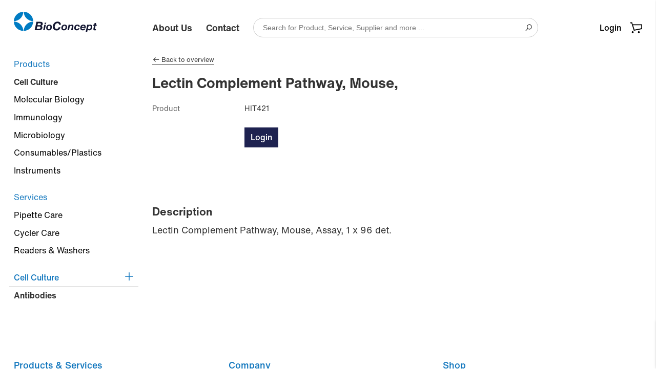

--- FILE ---
content_type: text/html; charset=utf-8
request_url: https://www.bioconcept.ch/de/Products/Cell-Culture/Antibodies/Lectin-Complement-Pathway_-Mou-107471-107471.html
body_size: 26810
content:
<!DOCTYPE html>

<html>
    <head>
        <title>Lectin Complement Pathway, Mou - BioConcept</title>
        <meta charset="utf-8">
        <meta http-equiv="X-UA-Compatible" content="IE=edge,chrome=1">
        <meta name="description" content="Lectin Complement Pathway, Mouse,
Assay, 1 x 96 det.">
        <link rel="icon" type="image/png" href="/favicon.png">
        <!-- Ready for Smartphones and Tablets -->
        <meta name="viewport" content="width=device-width, initial-scale=1.0, maximum-scale=1.0, user-scalable=0">
        <!-- CSS -->
        <link href="/webportal/config/layout/styles.css" rel="stylesheet">
    </head>
    <body>
            <!-- GOOGLE TAG MANAGER -->
    <noscript><iframe src="//www.googletagmanager.com/ns.html?id=GTM-KHDDG7G" height="0" width="0" style="display: none; visibility: hidden"></iframe></noscript>
    <script>
(function(w, d, s, l, i) {
    w[l] = w[l] || [];
    w[l].push({ 'gtm.start': new Date().getTime(), event: 'gtm.js' });
    var f = d.getElementsByTagName(s)[0], j = d.createElement(s), dl = l != 'dataLayer' ? '&l=' + l : '';
    j.async = true;
    j.src = '//www.googletagmanager.com/gtm.js?id=' + i + dl;
    f.parentNode.insertBefore(j, f);
})(window, document, 'script', 'dataLayer', 'GTM-KHDDG7G');
    </script>

        <!-- svg-sprite -->
        <svg width="0" height="0" style="position:absolute"><symbol viewBox="0 0 32 32" id="op-icon-address" xmlns="http://www.w3.org/2000/svg"><path style="line-height:normal;text-indent:0;text-align:start;text-decoration-line:none;text-decoration-style:solid;text-decoration-color:#000;text-transform:none;block-progression:tb;isolation:auto;mix-blend-mode:normal" d="M16 4c-3.302 0-6 2.698-6 6 0 .992.373 2.007.865 3.129.27.613.585 1.243.918 1.871H6.236L2.691 28H29.31l-3.545-13h-5.547c.333-.628.648-1.258.918-1.871.492-1.122.865-2.137.865-3.129 0-3.302-2.698-6-6-6zm0 2c2.22 0 4 1.78 4 4 0 .388-.252 1.312-.697 2.324-.445 1.013-1.055 2.152-1.668 3.21-.816 1.406-1.179 1.907-1.635 2.593-.456-.686-.819-1.187-1.635-2.594-.613-1.057-1.223-2.196-1.668-3.209C12.252 11.312 12 10.388 12 10c0-2.22 1.78-4 4-4zm0 2.5a1.5 1.5 0 00-1.5 1.5 1.5 1.5 0 001.5 1.5 1.5 1.5 0 001.5-1.5A1.5 1.5 0 0016 8.5zM7.764 17h5.148a71.555 71.555 0 002.266 3.568L16 21.76l.822-1.192s1.094-1.593 2.266-3.568h5.148l2.455 9H5.31l2.455-9z" font-weight="400" font-family="sans-serif" overflow="visible"/></symbol><symbol viewBox="0 0 32 32" id="op-icon-angle-down" xmlns="http://www.w3.org/2000/svg"><path class="abst0" d="M28.5 10.4L30 12l-14 9.6-14-9.7 1.5-1.5L16 19z"/></symbol><symbol viewBox="0 0 32 32" id="op-icon-angle-down_copy" xmlns="http://www.w3.org/2000/svg"><path d="M4.219 10.781L2.78 12.22l12.5 12.5.719.687.719-.687 12.5-12.5-1.438-1.438L16 22.562z"/></symbol><symbol viewBox="0 0 32 32" id="op-icon-angle-left" xmlns="http://www.w3.org/2000/svg"><path d="M19.031 4.281l-11 11-.687.719.687.719 11 11 1.438-1.438L10.187 16 20.47 5.719z"/></symbol><symbol viewBox="0 0 32 32" id="op-icon-angle-right" xmlns="http://www.w3.org/2000/svg"><path d="M12.969 4.281L11.53 5.72 21.812 16l-10.28 10.281 1.437 1.438 11-11 .687-.719-.687-.719z"/></symbol><symbol viewBox="0 0 32 32" id="op-icon-angle-up" xmlns="http://www.w3.org/2000/svg"><path d="M16 6.594l-.719.687-12.5 12.5L4.22 21.22 16 9.437 27.781 21.22l1.438-1.438-12.5-12.5z"/></symbol><symbol viewBox="0 0 32 32" id="op-icon-arrow-down" xmlns="http://www.w3.org/2000/svg"><path d="M15 4v20.063L8.219 17.28 6.78 18.72l8.5 8.5.719.687.719-.687 8.5-8.5-1.438-1.438L17 24.063V4z"/></symbol><symbol viewBox="0 0 32 32" id="op-icon-arrow-left" xmlns="http://www.w3.org/2000/svg"><path d="M13.281 6.781l-8.5 8.5-.687.719.687.719 8.5 8.5 1.438-1.438L7.938 17H28v-2H7.937l6.782-6.781z"/></symbol><symbol viewBox="0 0 32 32" id="op-icon-arrow-right" xmlns="http://www.w3.org/2000/svg"><path d="M18.719 6.781L17.28 8.22 24.063 15H4v2h20.063l-6.782 6.781 1.438 1.438 8.5-8.5.687-.719-.687-.719z"/></symbol><symbol viewBox="0 0 32 32" id="op-icon-arrow-up" xmlns="http://www.w3.org/2000/svg"><path d="M16 4.094l-.719.687-8.5 8.5L8.22 14.72 15 7.938V28h2V7.937l6.781 6.782 1.438-1.438-8.5-8.5z"/></symbol><symbol viewBox="0 0 32 32" id="op-icon-basket" xmlns="http://www.w3.org/2000/svg"><path d="M22.9 25.2c-1.4 0-2.6 1.2-2.6 2.6 0 1.4 1.2 2.6 2.6 2.6 1.4 0 2.6-1.2 2.6-2.6 0-1.4-1.2-2.6-2.6-2.6zm-16.7 0c-1.4 0-2.6 1.2-2.6 2.6 0 1.4 1.2 2.6 2.6 2.6s2.6-1.2 2.6-2.6c0-1.4-1.2-2.6-2.6-2.6zm3.2-1.1L3 4.7H0V2.1h4.7l1.7 5.1H32v12.6L9.4 24.1zm-2-14.3l3.8 11.4 18.4-3.6v-8H7.4v.2z"/></symbol><symbol viewBox="0 0 32 32" id="op-icon-basket-add" xmlns="http://www.w3.org/2000/svg"><path d="M4 7c-.55 0-1 .45-1 1s.45 1 1 1h2.219l2.625 10.5c.222.89 1.02 1.5 1.937 1.5H23.25c.902 0 1.668-.598 1.906-1.469L27.75 10h-2.094l-2.406 9H10.781L8.156 8.5A1.983 1.983 0 006.22 7zm18 14c-1.645 0-3 1.355-3 3s1.355 3 3 3 3-1.355 3-3-1.355-3-3-3zm-9 0c-1.645 0-3 1.355-3 3s1.355 3 3 3 3-1.355 3-3-1.355-3-3-3zm3-14v3h-3v2h3v3h2v-3h3v-2h-3V7zm-3 16c.563 0 1 .438 1 1 0 .563-.438 1-1 1-.563 0-1-.438-1-1 0-.563.438-1 1-1zm9 0c.563 0 1 .438 1 1 0 .563-.438 1-1 1-.563 0-1-.438-1-1 0-.563.438-1 1-1z"/></symbol><symbol viewBox="0 0 32 32" id="op-icon-basket-remove" xmlns="http://www.w3.org/2000/svg"><path d="M4 7c-.6 0-1 .4-1 1s.4 1 1 1h2.2l2.6 10.5c.2.9 1 1.5 1.9 1.5h12.5c.9 0 1.7-.6 1.9-1.5l2.6-9.5h-2.1l-2.4 9H10.8L8.2 8.5C7.9 7.6 7.1 7 6.2 7H4zm18 14c-1.6 0-3 1.4-3 3s1.4 3 3 3 3-1.4 3-3-1.4-3-3-3zm-9 0c-1.6 0-3 1.4-3 3s1.4 3 3 3 3-1.4 3-3-1.4-3-3-3zm3-11h-3v2h8v-2h-5zm-3 13c.6 0 1 .4 1 1s-.4 1-1 1-1-.4-1-1 .4-1 1-1zm9 0c.6 0 1 .4 1 1s-.4 1-1 1-1-.4-1-1 .4-1 1-1z"/></symbol><symbol viewBox="0 0 32 32" id="op-icon-basketbag" xmlns="http://www.w3.org/2000/svg"><path d="M7.305 4l-2.64 7.043h2.14L8.695 6H23.31l1.89 5.043h2.133L24.692 4zM2 12v6h1.258l3 10h19.488l3-10H30v-6zm2 2h24v2h-.746l-3 10H7.742l-3-10H4zm7 3v7h2v-7zm4 0v7h2v-7zm4 0v7h2v-7z"/></symbol><symbol viewBox="0 0 32 32" id="op-icon-bill" xmlns="http://www.w3.org/2000/svg"><path d="M17.7 3.6L7 3.7v24.7h18V10.9l-7.3-7.3zm-.3 2.6l4.8 4.8h-4.8V6.2zM9 26.4V5.7h6.4V13H23v13.4H9z"/></symbol><symbol viewBox="0 0 32 32" id="op-icon-brand-fb" xmlns="http://www.w3.org/2000/svg"><path d="M7 5c-1.094 0-2 .906-2 2v18c0 1.094.906 2 2 2h18c1.094 0 2-.906 2-2V7c0-1.094-.906-2-2-2zm0 2h18v18h-5.188v-6.75h2.594l.375-3h-2.968v-1.938c0-.874.214-1.468 1.468-1.468h1.625V9.125c-.277-.035-1.238-.094-2.343-.094-2.305 0-3.875 1.387-3.875 3.969v2.25h-2.625v3h2.624V25H7z"/></symbol><symbol viewBox="0 0 32 32" id="op-icon-brand-instagram" xmlns="http://www.w3.org/2000/svg"><path d="M11.469 5C7.918 5 5 7.914 5 11.469v9.062C5 24.082 7.914 27 11.469 27h9.062C24.082 27 27 24.086 27 20.531V11.47C27 7.918 24.086 5 20.531 5zm0 2h9.062A4.463 4.463 0 0125 11.469v9.062A4.463 4.463 0 0120.531 25H11.47A4.463 4.463 0 017 20.531V11.47A4.463 4.463 0 0111.469 7zm10.437 2.188a.902.902 0 00-.906.906c0 .504.402.906.906.906a.902.902 0 00.907-.906.902.902 0 00-.907-.906zM16 10c-3.3 0-6 2.7-6 6s2.7 6 6 6 6-2.7 6-6-2.7-6-6-6zm0 2c2.223 0 4 1.777 4 4s-1.777 4-4 4-4-1.777-4-4 1.777-4 4-4z"/></symbol><symbol viewBox="0 0 32 32" id="op-icon-brand-opacc" xmlns="http://www.w3.org/2000/svg"><path d="M25 20.2L6 31.1V11.5L25 .6z"/></symbol><symbol viewBox="0 0 32 32" id="op-icon-brand-pinterest" xmlns="http://www.w3.org/2000/svg"><path d="M16 4C9.371 4 4 9.371 4 16c0 5.086 3.164 9.426 7.629 11.176-.106-.95-.203-2.406.039-3.446l1.406-5.964s-.355-.72-.355-1.782c0-1.668.965-2.914 2.168-2.914 1.023 0 1.52.77 1.52 1.692 0 1.031-.657 2.57-.997 3.996-.281 1.195.602 2.168 1.777 2.168 2.133 0 3.774-2.25 3.774-5.496 0-2.871-2.063-4.88-5.012-4.88-3.414 0-5.418 2.56-5.418 5.208 0 1.031.399 2.137.895 2.738.097.117.11.223.082.344a299.62 299.62 0 00-.332 1.36c-.055.222-.176.269-.403.16-1.5-.696-2.437-2.887-2.437-4.65 0-3.784 2.75-7.26 7.93-7.26 4.164 0 7.398 2.964 7.398 6.933 0 4.133-2.61 7.46-6.227 7.46-1.214 0-2.359-.628-2.75-1.374 0 0-.601 2.289-.75 2.851-.269 1.043-1 2.348-1.492 3.145A12.01 12.01 0 0016 28c6.629 0 12-5.371 12-12S22.629 4 16 4z"/></symbol><symbol viewBox="0 0 32 32" id="op-icon-brand-twitter" xmlns="http://www.w3.org/2000/svg"><path d="M28 8.559a9.813 9.813 0 01-2.828.773 4.94 4.94 0 002.164-2.723 9.92 9.92 0 01-3.125 1.196 4.924 4.924 0 00-8.52 3.367c0 .387.043.762.13 1.121A13.957 13.957 0 015.67 7.148a4.885 4.885 0 00-.667 2.477c0 1.707.867 3.215 2.191 4.098a4.895 4.895 0 01-2.23-.618v.063a4.922 4.922 0 003.95 4.828 4.902 4.902 0 01-2.224.086 4.932 4.932 0 004.598 3.422A9.875 9.875 0 014 23.539a13.924 13.924 0 007.547 2.215c9.058 0 14.012-7.504 14.012-14.012 0-.21-.008-.426-.016-.637A10.085 10.085 0 0028 8.56z"/></symbol><symbol viewBox="0 0 32 32" id="op-icon-brand-youtube" xmlns="http://www.w3.org/2000/svg"><path d="M16 6c-3.766 0-7.094.39-9.125.688-1.68.246-3.035 1.511-3.344 3.187C3.27 11.301 3 13.387 3 16s.27 4.7.531 6.125c.309 1.676 1.664 2.945 3.344 3.188 2.04.296 5.379.687 9.125.687 3.746 0 7.086-.39 9.125-.688 1.68-.242 3.035-1.511 3.344-3.187.261-1.43.531-3.52.531-6.125s-.266-4.695-.531-6.125c-.309-1.676-1.664-2.941-3.344-3.188C23.094 6.391 19.765 6 16 6zm0 2c3.633 0 6.879.371 8.844.656A1.966 1.966 0 0126.5 10.25c.242 1.32.5 3.277.5 5.75 0 2.469-.258 4.43-.5 5.75a1.957 1.957 0 01-1.656 1.594C22.87 23.629 19.609 24 16 24c-3.61 0-6.875-.371-8.844-.656A1.962 1.962 0 015.5 21.75C5.258 20.43 5 18.477 5 16c0-2.48.258-4.43.5-5.75a1.962 1.962 0 011.656-1.594C9.117 8.371 12.367 8 16 8zm-3 2.281V21.72l1.5-.844 7-4L23 16l-1.5-.875-7-4zm2 3.438L18.969 16 15 18.281z"/></symbol><symbol viewBox="0 0 32 32" id="op-icon-calendar" xmlns="http://www.w3.org/2000/svg"><path d="M9 4v1H5v22h22V5h-4V4h-2v1H11V4zM7 7h2v1h2V7h10v1h2V7h2v2H7zm0 4h18v14H7zm6 2v2h2v-2zm4 0v2h2v-2zm4 0v2h2v-2zM9 17v2h2v-2zm4 0v2h2v-2zm4 0v2h2v-2zm4 0v2h2v-2zM9 21v2h2v-2zm4 0v2h2v-2zm4 0v2h2v-2z"/></symbol><symbol viewBox="0 0 32 32" id="op-icon-chat" xmlns="http://www.w3.org/2000/svg"><path d="M2 5v16h4v5.094l1.625-1.313L12.344 21H22V5zm2 2h16v12h-8.344l-.281.219L8 21.906V19H4zm20 2v2h4v12h-4v2.906L20.344 23h-7.5l-2.5 2h9.312L26 30.094V25h4V9z"/></symbol><symbol viewBox="0 0 32 32" id="op-icon-check" xmlns="http://www.w3.org/2000/svg"><path d="M28.281 6.281L11 23.563 3.719 16.28 2.28 17.72l8 8 .719.687.719-.687 18-18z"/></symbol><symbol viewBox="0 0 32 32" id="op-icon-compare" xmlns="http://www.w3.org/2000/svg"><path d="M4 4v2h12v4h-2v10H4v2h10v6h14v-2H16V12h12v-2H18V4zm5.219 4.781L7.78 10.22 9.563 12H4v2h5.563L7.78 15.781 9.22 17.22l3.5-3.5.687-.719-.687-.719zM22.78 15l-4.187 4.188.687.718 3.5 3.5L24.22 22l-1.969-2H28v-2h-5.375l1.594-1.594z"/></symbol><symbol viewBox="0 0 32 32" id="op-icon-cross" xmlns="http://www.w3.org/2000/svg"><path d="M7.219 5.781L5.78 7.22 14.563 16 5.78 24.781 7.22 26.22 16 17.437l8.781 8.782 1.438-1.438L17.437 16l8.782-8.781L24.78 5.78 16 14.563z"/></symbol><symbol viewBox="0 0 32 32" id="op-icon-double-angle-left" xmlns="http://www.w3.org/2000/svg"><path d="M15.906 4.781L4.687 16l11.22 11.219 1.405-1.438L7.533 16l9.78-9.781zm7 0L11.688 16l11.218 11.219 1.407-1.438L14.53 16l9.781-9.781z"/></symbol><symbol viewBox="0 0 32 32" id="op-icon-double-angle-right" xmlns="http://www.w3.org/2000/svg"><path d="M9.094 4.781L7.688 6.22 17.468 16l-9.78 9.781 1.406 1.438L20.313 16zm7 0L14.687 6.22 24.47 16l-9.782 9.781 1.407 1.438L27.312 16z"/></symbol><symbol viewBox="0 0 32 32" id="op-icon-duplicate-list" xmlns="http://www.w3.org/2000/svg"><path d="M8.9 25.1H0v-24h20v3.7h-2V3.1H2v20h6.9v2zM5 10.1h4.9v-2H5v2zm0 10h4.9v-2H5v2zm0-4h4.9v-2H5v2zm23 2.8H16v2h12v-2zm-12 4h12v2H16v-2zm12-8H16v-2h12v2zm4-8v24H12v-24h20zm-2 2H14v20h16v-20z"/></symbol><symbol viewBox="0 0 32 32" id="op-icon-edit" xmlns="http://www.w3.org/2000/svg"><path d="M23.906 3.969A4.097 4.097 0 0021 5.188L5.187 21l-.062.313-1.094 5.5-.312 1.468 1.469-.312 5.5-1.094.312-.063L26.813 11a4.075 4.075 0 000-5.813 4.097 4.097 0 00-2.907-1.218zm0 1.906c.504 0 1.012.23 1.5.719.973.972.973 2.027 0 3l-.718.687-2.97-2.969.688-.718c.489-.489.996-.719 1.5-.719zm-3.593 2.844l2.968 2.969L11.188 23.78a6.813 6.813 0 00-2.97-2.968zM6.938 22.438a4.734 4.734 0 012.625 2.625l-3.282.656z"/></symbol><symbol viewBox="0 0 32 32" id="op-icon-facebook" xmlns="http://www.w3.org/2000/svg"><path d="M7 5c-1.094 0-2 .906-2 2v18c0 1.094.906 2 2 2h18c1.094 0 2-.906 2-2V7c0-1.094-.906-2-2-2zm0 2h18v18h-5.188v-6.75h2.594l.375-3h-2.968v-1.938c0-.874.214-1.468 1.468-1.468h1.625V9.125c-.277-.035-1.238-.094-2.343-.094-2.305 0-3.875 1.387-3.875 3.969v2.25h-2.625v3h2.624V25H7z"/></symbol><symbol viewBox="0 0 32 32" id="op-icon-fav" xmlns="http://www.w3.org/2000/svg"><path d="M16 2.125l-.906 2.063-3.25 7.28-7.938.845-2.25.25 1.688 1.5 5.906 5.343-1.656 7.813-.469 2.187 1.969-1.125 6.906-4 6.906 4 1.969 1.125-.469-2.187-1.656-7.813 5.906-5.343 1.688-1.5-2.25-.25-7.938-.844-3.25-7.281zm0 4.906l2.563 5.782.25.53.562.063 6.281.656-4.687 4.22-.438.405.125.563 1.313 6.156-5.469-3.125-.5-.312-.5.312-5.469 3.125 1.313-6.156.125-.563-.438-.406-4.687-4.218 6.281-.657.563-.062.25-.531z"/></symbol><symbol viewBox="0 0 32 32" id="op-icon-fav-filled" xmlns="http://www.w3.org/2000/svg"><path d="M30.336 12.547l-10.172-1.074L16 2.133l-4.164 9.34-10.172 1.074 7.598 6.848L7.14 29.398 16 24.29l8.86 5.11-2.122-10.004z"/></symbol><symbol viewBox="0 0 32 32" id="op-icon-fax" xmlns="http://www.w3.org/2000/svg"><path d="M12 5v5h-2V8H4v18h2v1c0 1.645 1.355 3 3 3s3-1.355 3-3v-1h16V10h-4V5zm2 2h8v5h-8zm-8 3h2v14H6zm4 2h2v2h12v-2h2v12H10zm3 4v2h2v-2zm4 0v2h2v-2zm4 0v2h2v-2zm-8 4v2h2v-2zm4 0v2h2v-2zm4 0v2h2v-2zM8 26h2v1c0 .555-.445 1-1 1-.555 0-1-.445-1-1z"/></symbol><symbol viewBox="0 0 32 32" id="op-icon-file" xmlns="http://www.w3.org/2000/svg"><path d="M28.681 7.159c-.694-.947-1.662-2.053-2.724-3.116s-2.169-2.03-3.116-2.724C21.229.137 20.448 0 20 0H4.5A2.503 2.503 0 002 2.5v27C2 30.878 3.122 32 4.5 32h23c1.378 0 2.5-1.122 2.5-2.5V10c0-.448-.137-1.23-1.319-2.841zm-4.138-1.702A27.334 27.334 0 0126.811 8H22V3.189a27.334 27.334 0 012.543 2.268zM28 29.5c0 .271-.229.5-.5.5h-23a.507.507 0 01-.5-.5v-27c0-.271.229-.5.5-.5H20v7a1 1 0 001 1h7v19.5z"/></symbol><symbol viewBox="0 0 32 32" id="op-icon-filter" xmlns="http://www.w3.org/2000/svg"><path d="M5 4v2.344l.219.281L13 16.344V28l1.594-1.188 4-3L19 23.5v-7.156l7.781-9.719.219-.281V4zm2.281 2H24.72l-7.188 9H14.47zM15 17h2v5.5L15 24z"/></symbol><symbol viewBox="0 0 32 32" id="op-icon-flag-free1" xmlns="http://www.w3.org/2000/svg"><path d="M16 2.594l-.688.687-2.624 2.531-3.594-.5-.969-.156-.156.969-.625 3.563-3.219 1.718-.875.469.438.844L5.28 16l-1.593 3.281-.438.844.875.469 3.219 1.718.625 3.563.156.969.969-.157 3.594-.5 2.624 2.532.688.687.688-.687 2.625-2.532 3.593.5.969.157.156-.969.625-3.594 3.219-1.687.844-.469-.407-.844L26.72 16l1.593-3.281.407-.844-.844-.469-3.219-1.687-.625-3.594-.156-.969-.969.157-3.593.5-2.625-2.532zm0 2.781l2.281 2.219.344.343.469-.062 3.125-.469.562 3.125.094.469.406.25 2.782 1.469-1.375 2.844-.22.437.22.438 1.375 2.843-2.782 1.469-.406.25-.094.469-.562 3.125-3.125-.469-.469-.063-.344.344L16 26.625l-2.281-2.219-.344-.343-.469.062-3.125.469-.562-3.125L9.125 21l-.438-.25-2.78-1.5 1.374-2.813L7.5 16l-.219-.438-1.375-2.812 2.782-1.5.437-.25.094-.469.562-3.125 3.125.469.469.063.344-.344zM10.75 14c-.688 0-1.25.563-1.25 1.25 0 .688.563 1.25 1.25 1.25.137 0 .25.113.25.25 0 .094-.031.25-.25.25-.25 0-.25-.04-.25-.188h-1c0 .735.48 1.188 1.25 1.188A1.22 1.22 0 0012 16.75c0-.688-.563-1.25-1.25-1.25a.252.252 0 01-.25-.25c0-.137.113-.25.25-.25.227 0 .25.156.25.219h1A1.21 1.21 0 0010.75 14zm3.375 0l-1.094 3.344L13 18h1v-.406l.031-.094h.938l.031.094V18h1v-.5l-1-3.156-.156-.344zM17 14v4h2v-1h-1v-3zm3 0v4h2.563v-1H21v-.5h1.344v-1H21V15h1.563v-1zm-5.5 2.031l.156.469h-.312z"/></symbol><symbol viewBox="0 0 32 32" id="op-icon-flag-free2" xmlns="http://www.w3.org/2000/svg"><path d="M16 2.594l-.688.687-2.624 2.531-3.594-.5-.969-.156-.156.969-.625 3.563-3.219 1.718-.875.469.438.844L5.28 16l-1.593 3.281-.438.844.875.469 3.219 1.718.625 3.563.156.969.969-.157 3.594-.5 2.624 2.532.688.687.688-.687 2.625-2.532 3.593.5.969.157.156-.969.625-3.563 3.219-1.718.875-.469-.438-.844L26.72 16l1.593-3.281.438-.844-.875-.469-3.219-1.719-.625-3.562-.156-.969-.969.157-3.593.5-2.625-2.532zm0 2.781l2.281 2.219.344.343.469-.062 3.125-.469.562 3.125.094.469.438.25 2.75 1.469-1.375 2.844L24.5 16l.188.438 1.375 2.843-2.75 1.469-.438.25-.094.469-.562 3.125-3.125-.469-.469-.063-.344.344L16 26.625l-2.281-2.219-.344-.343-.469.062-3.125.469-.562-3.125L9.125 21l-.438-.25-2.75-1.469 1.375-2.843L7.5 16l-.188-.438-1.375-2.843 2.75-1.469.438-.25.094-.469.562-3.125 3.125.469.469.063.344-.344zM18 10l-6 12h2l6-12zm-5.5 2a1.5 1.5 0 100 3 1.5 1.5 0 000-3zm7 5a1.5 1.5 0 100 3 1.5 1.5 0 000-3z"/></symbol><symbol viewBox="0 0 32 32" id="op-icon-flag-news" xmlns="http://www.w3.org/2000/svg"><path d="M16 2.594l-.688.687-2.624 2.531-3.594-.5-.969-.156-.156.969-.625 3.594-3.219 1.687-.844.469.406.844L5.282 16l-1.593 3.281-.407.844.844.469 3.219 1.687.625 3.594.156.969.969-.157 3.594-.5 2.624 2.532.688.687.688-.687 2.625-2.532 3.593.5.969.157.156-.969.625-3.563 3.219-1.718.875-.469-.438-.844L26.72 16l1.593-3.281.438-.844-.875-.469-3.219-1.719-.625-3.562-.156-.969-.969.157-3.593.5-2.625-2.532zm0 2.781l2.281 2.219.344.343.5-.062 3.094-.469.562 3.125.094.469.438.25 2.78 1.5-1.374 2.813L24.5 16l.219.438 1.375 2.812-2.782 1.5-.437.25-.094.469-.562 3.125-3.094-.469-.5-.063-.344.344L16 26.625l-2.281-2.219-.344-.343-.469.062-3.125.469-.562-3.125L9.125 21l-.406-.25-2.781-1.469 1.375-2.843L7.53 16l-.218-.438-1.375-2.843 2.78-1.469.407-.25.094-.469.562-3.125 3.125.469.469.063.344-.344zM10 14v4h1v-1.656l1 .843V18h1v-4h-1v1.656l-1-.844V14zm4 0v4h3v-1h-2v-.5h1.781v-1H15V15h2v-1zm4 0v.5l1.156 3.188.157.312h.718l.469-1.344.375 1 .156.344h.688l1.25-3.313L23 14h-1v.406l-.625 1.719L21 15.094l-.188-.344h-.687l-.5 1.375L19 14.406V14z"/></symbol><symbol viewBox="0 0 32 32" id="op-icon-folder" xmlns="http://www.w3.org/2000/svg"><path d="M14 4l4 4h14v22H0V4z"/></symbol><symbol viewBox="0 0 32 32" id="op-icon-folder-open" xmlns="http://www.w3.org/2000/svg"><path d="M26 30l6-16H6L0 30zM4 12L0 30V4h9l4 4h13v4z"/></symbol><symbol viewBox="0 0 32 32" id="op-icon-handy" xmlns="http://www.w3.org/2000/svg"><path d="M9 2v23c0 .523.184 1.059.563 1.438.378.378.914.562 1.437.562h10c.523 0 1.059-.184 1.438-.563.378-.378.562-.914.562-1.437V7c0-.523-.184-1.059-.563-1.438C22.06 5.184 21.523 5 21 5H11V2zm2 5h10v4H11zm0 6h10v12H11zm1 2v2h2v-2zm3 0v2h2v-2zm3 0v2h2v-2zm-6 3v2h2v-2zm3 0v2h2v-2zm3 0v2h2v-2zm-6 3v2h2v-2zm3 0v2h2v-2zm3 0v2h2v-2z"/></symbol><symbol viewBox="0 0 32 32" id="op-icon-heart" xmlns="http://www.w3.org/2000/svg"><path d="M22.5 5c-2.89 0-5.328 1.805-6.5 2.855C14.828 6.805 12.39 5 9.5 5 5.363 5 2 8.363 2 12.5c0 2.59 2.363 4.945 2.46 5.04L16 29.081l11.535-11.535C27.637 17.445 30 15.09 30 12.5 30 8.363 26.637 5 22.5 5z"/></symbol><symbol viewBox="0 0 32 32" id="op-icon-home" xmlns="http://www.w3.org/2000/svg"><path d="M32 18.451L16 6.031 0 18.451v-5.064L16 .967l16 12.42zM28 18v12h-8v-8h-8v8H4V18l12-9z"/></symbol><symbol viewBox="0 0 32 32" id="op-icon-instagram" xmlns="http://www.w3.org/2000/svg"><path d="M11.469 5C7.918 5 5 7.914 5 11.469v9.062C5 24.082 7.914 27 11.469 27h9.062C24.082 27 27 24.086 27 20.531V11.47C27 7.918 24.086 5 20.531 5zm0 2h9.062A4.463 4.463 0 0125 11.469v9.062A4.463 4.463 0 0120.531 25H11.47A4.463 4.463 0 017 20.531V11.47A4.463 4.463 0 0111.469 7zm10.437 2.188a.902.902 0 00-.906.906c0 .504.402.906.906.906a.902.902 0 00.907-.906.902.902 0 00-.907-.906zM16 10c-3.3 0-6 2.7-6 6s2.7 6 6 6 6-2.7 6-6-2.7-6-6-6zm0 2c2.223 0 4 1.777 4 4s-1.777 4-4 4-4-1.777-4-4 1.777-4 4-4z"/></symbol><symbol viewBox="0 0 32 32" id="op-icon-invisible" xmlns="http://www.w3.org/2000/svg"><path d="M3.719 2.281L2.28 3.72 8.5 9.906 19.594 21l1.906 1.938 6.781 6.78 1.438-1.437-6.219-6.218c4.234-2.098 7.074-5.211 7.25-5.407l.594-.656-.594-.656C30.48 15.043 24.086 8 16 8c-1.957 0-3.805.43-5.5 1.063zM16 10c2.152 0 4.188.605 6 1.438A6.925 6.925 0 0123 15a6.966 6.966 0 01-1.844 4.719l-2.843-2.844c.417-.512.687-1.16.687-1.875a3 3 0 00-3-3c-.715 0-1.363.27-1.875.688l-2.031-2.032C13.336 10.273 14.637 10 16 10zm-9.313.906c-3.207 1.973-5.289 4.27-5.437 4.438L.656 16l.594.656c.258.29 6.18 6.77 13.813 7.282.308.03.62.062.937.062.316 0 .629-.031.938-.063a15.13 15.13 0 002.406-.343l-1.782-1.782A6.897 6.897 0 0116 22c-3.86 0-7-3.14-7-7 0-.531.07-1.05.188-1.563zm.563 2.031A8.922 8.922 0 007 15a8.88 8.88 0 001.344 4.719A25.837 25.837 0 013.406 16a26.112 26.112 0 013.844-3.063zm17.5 0A26.328 26.328 0 0128.594 16c-.899.867-2.676 2.438-4.969 3.75A8.98 8.98 0 0025 15c0-.7-.09-1.39-.25-2.063z"/></symbol><symbol viewBox="0 0 32 32" id="op-icon-logout" xmlns="http://www.w3.org/2000/svg"><path d="M6 4v24h20v-8l-2 2v4H8V6h16v4l2 2V4zm16.406 7L21 12.406 23.563 15h-9.657v2h9.656L21 19.594 22.406 21l4.313-4.281.687-.719-.687-.719z"/></symbol><symbol viewBox="0 0 32 32" id="op-icon-mail" xmlns="http://www.w3.org/2000/svg"><path d="M3 8v18h26V8zm4.313 2h17.375L16 15.781zM5 10.875l10.438 6.969.562.343.563-.343L27 10.875V24H5z"/></symbol><symbol viewBox="0 0 32 32" id="op-icon-marker" xmlns="http://www.w3.org/2000/svg"><path d="M16 3c-4.957 0-9 4.043-9 9 0 1.406.57 3.02 1.344 4.781.773 1.762 1.77 3.633 2.781 5.375a101.333 101.333 0 004.063 6.407L16 29.75l.813-1.188s2.039-2.917 4.062-6.406c1.012-1.742 2.008-3.613 2.781-5.375C24.43 15.02 25 13.406 25 12c0-4.957-4.043-9-9-9zm0 2c3.879 0 7 3.121 7 7 0 .8-.43 2.316-1.156 3.969-.727 1.652-1.73 3.484-2.719 5.187-1.57 2.711-2.547 4.145-3.125 5-.578-.855-1.555-2.289-3.125-5-.988-1.703-1.992-3.535-2.719-5.187C9.43 14.316 9 12.8 9 12c0-3.879 3.121-7 7-7zm0 5a1.999 1.999 0 100 4 1.999 1.999 0 100-4z"/></symbol><symbol viewBox="0 0 32 32" id="op-icon-more" xmlns="http://www.w3.org/2000/svg"><path d="M16 6a1.999 1.999 0 100 4 1.999 1.999 0 100-4zm0 8a1.999 1.999 0 100 4 1.999 1.999 0 100-4zm0 8a1.999 1.999 0 100 4 1.999 1.999 0 100-4z"/></symbol><symbol viewBox="0 0 32 32" id="op-icon-ocr" xmlns="http://www.w3.org/2000/svg"><path d="M5 5v6h2V7h4V5zm16 0v2h4v4h2V5zM9.5 12A2.518 2.518 0 007 14.5v3C7 18.867 8.133 20 9.5 20s2.5-1.133 2.5-2.5v-3c0-1.367-1.133-2.5-2.5-2.5zm6 0a2.518 2.518 0 00-2.5 2.5v3c0 1.367 1.133 2.5 2.5 2.5s2.5-1.133 2.5-2.5V17h-2v.5c0 .285-.215.5-.5.5a.489.489 0 01-.5-.5v-3c0-.285.215-.5.5-.5.285 0 .5.215.5.5v.5h2v-.5c0-1.367-1.133-2.5-2.5-2.5zm3.5 0v8h2v-3l1 3h2l-1.125-3.406A2.498 2.498 0 0024 14.5c0-1.367-1.133-2.5-2.5-2.5zm-9.5 2c.285 0 .5.215.5.5v3c0 .285-.215.5-.5.5a.489.489 0 01-.5-.5v-3c0-.285.215-.5.5-.5zM21 14h.5c.285 0 .5.215.5.5 0 .285-.215.5-.5.5H21zM5 21v6h6v-2H7v-4zm20 0v4h-4v2h6v-6z"/></symbol><symbol viewBox="0 0 32 25" id="op-icon-payment-K" xmlns="http://www.w3.org/2000/svg"><path class="bzcolor1" d="M29.33 0H2.67A2.66 2.66 0 000 2.67v19.55a2.67 2.67 0 002.67 2.67h26.66A2.67 2.67 0 0032 22.22V2.67A2.66 2.66 0 0029.33 0zm.89 22.22a.89.89 0 01-.89.89H2.67a.89.89 0 01-.89-.89V2.67a.89.89 0 01.89-.89h26.66a.89.89 0 01.89.89z"/><rect class="bzcolor2" x="5.32" y="17.89" width="5.33" height="1.78" rx=".67"/><rect class="bzcolor2" x="12.43" y="17.89" width="8.89" height="1.78" rx=".67"/><path class="bzcolor2" d="M1.76 5.44H30.2v5.33H1.76z"/></symbol><symbol viewBox="0 0 32 22" id="op-icon-payment-N" xmlns="http://www.w3.org/2000/svg"><rect class="cacolor1" x=".83" y="18.95" width="14.43" height="3.06" rx=".73"/><rect class="cacolor1" x="1.65" y="14.36" width="14.43" height="3.06" rx=".73"/><rect class="cacolor1" y="9.78" width="14.43" height="3.06" rx=".73"/><rect class="cacolor1" x=".83" width="14.43" height="3.06" rx=".73"/><path class="cacolor2" d="M22.54 4.58h-5.78a2 2 0 01.54 1.35v1.59a2 2 0 01-2 2 1.93 1.93 0 01.3 1v1.58a1.91 1.91 0 01-.3 1 2 2 0 012 2v1.59a2 2 0 01-1.22 1.81 1.93 1.93 0 01.4 1.18v1.59a1.83 1.83 0 01-.15.73H32V4.58zm-.82 12.31h8.56V18h-8.56zm0 1.55H29v1.06h-7.28zm9.47 2.61h-9.47V20h9.47z"/><path class="cacolor1" d="M15.81 5.36a.78.78 0 00-.47-.16h-13a.73.73 0 00-.73.73v1.59a.73.73 0 00.73.73h13a.74.74 0 00.74-.73V5.93a.74.74 0 00-.27-.57z"/></symbol><symbol viewBox="0 0 576 448" id="op-icon-payment-R" xmlns="http://www.w3.org/2000/svg"><path class="cbcolor1" d="M576 163.94a6.81 6.81 0 00-6.83-6.73 6.49 6.49 0 00-4.08 1.44c-25.2 19.58-58.5 44.55-173.25 127.91-22.74 16.58-63.31 53.55-103.3 53.55h-.91c-39.81 0-79.69-36.28-103.36-53.55C69.52 203.2 36.11 178.34 10.91 158.76A6.73 6.73 0 000 164.05V394a54 54 0 0054 54h468a54 54 0 0054-54z"/><path class="cbcolor2" d="M477.65 0H98.35A28.44 28.44 0 0070 28.35v154.81C95.51 202 131.18 228 184.27 266.56c23.67 17.27 63.55 53.55 103.36 53.55h.91c40 0 80.56-37 103.3-53.55C444.89 228 480.52 202 506 183.16V28.35A28.44 28.44 0 00477.65 0zM482 158.55a8.52 8.52 0 01-8.5 8.5h-371a8.52 8.52 0 01-8.5-8.5v-3a8.53 8.53 0 018.5-8.51h371a8.53 8.53 0 018.5 8.51zm0-57.43a8.52 8.52 0 01-8.5 8.5h-371a8.52 8.52 0 01-8.5-8.5v-3a8.53 8.53 0 018.5-8.51h371a8.53 8.53 0 018.5 8.51zm0-57.43a8.53 8.53 0 01-8.5 8.5h-371a8.53 8.53 0 01-8.5-8.5v-3a8.53 8.53 0 018.5-8.5h371a8.53 8.53 0 018.5 8.5z"/></symbol><symbol viewBox="0 0 32 16" id="op-icon-payment-V" xmlns="http://www.w3.org/2000/svg"><path class="cccolor1" d="M30.8 0H1.2A1.2 1.2 0 000 1.2v13.6A1.2 1.2 0 001.2 16h29.6a1.2 1.2 0 001.2-1.2V1.2A1.2 1.2 0 0030.8 0zm-.4 11.2a3.2 3.2 0 00-3.2 3.2H4.8a3.2 3.2 0 00-3.2-3.2V4.8a3.2 3.2 0 003.2-3.2h22.4a3.2 3.2 0 003.2 3.2z"/><ellipse class="cccolor2" cx="16" cy="8" rx="4" ry="4.8"/></symbol><symbol viewBox="0 0 32 32" id="op-icon-print" xmlns="http://www.w3.org/2000/svg"><path d="M9 4v7H7c-1.645 0-3 1.355-3 3v10h5v4h14v-4h5V14c0-1.645-1.355-3-3-3h-2V4zm2 2h10v5H11zm-4 7h18c.566 0 1 .434 1 1v8h-3v-4H9v4H6v-8c0-.566.434-1 1-1zm1 1c-.55 0-1 .45-1 1s.45 1 1 1 1-.45 1-1-.45-1-1-1zm3 6h10v6H11z"/></symbol><symbol viewBox="0 0 32 32" id="op-icon-profile" xmlns="http://www.w3.org/2000/svg"><path d="M16 5c-3.855 0-7 3.145-7 7 0 2.406 1.23 4.54 3.09 5.797C8.516 19.324 6 22.875 6 27h2c0-2.238.91-4.254 2.387-5.703l2.398 3.047 3.77-2.512-1.11-1.664-2.23 1.488-1.235-1.57A7.955 7.955 0 0116 19c3.855 0 7-3.145 7-7s-3.145-7-7-7zm0 2c2.773 0 5 2.227 5 5s-2.227 5-5 5-5-2.227-5-5 2.227-5 5-5zm8 11v2.11a4.879 4.879 0 00-1.738.734l-1.508-1.5-1.41 1.414 1.5 1.496A4.89 4.89 0 0020.102 24H18v2h2.102a4.89 4.89 0 00.742 1.746l-1.5 1.496 1.41 1.414 1.508-1.5c.52.348 1.105.606 1.738.735V32h2v-2.11a4.879 4.879 0 001.738-.734l1.508 1.5 1.41-1.414-1.5-1.496A4.89 4.89 0 0029.898 26H32v-2h-2.102a4.89 4.89 0 00-.742-1.746l1.5-1.496-1.41-1.414-1.508 1.5A4.879 4.879 0 0026 20.109V18zm1 4c1.668 0 3 1.332 3 3s-1.332 3-3 3-3-1.332-3-3 1.332-3 3-3zm0 2c-.55 0-1 .45-1 1s.45 1 1 1 1-.45 1-1-.45-1-1-1z"/></symbol><symbol viewBox="0 0 32 32" id="op-icon-protect" xmlns="http://www.w3.org/2000/svg"><path d="M16 4c-2.25 0-3.766.887-5.125 1.625C9.515 6.363 8.281 7 6 7H5v1c0 7.719 2.61 12.742 5.25 15.781 2.64 3.04 5.375 4.157 5.375 4.157l.375.125.375-.125s2.734-1.094 5.375-4.125C24.39 20.78 27 15.745 27 8V7h-1c-2.27 0-3.516-.637-4.875-1.375C19.765 4.887 18.25 4 16 4zm0 2c1.75 0 2.754.613 4.156 1.375a12.52 12.52 0 004.782 1.469c-.192 6.765-2.43 11.066-4.688 13.656-2.047 2.348-3.766 3.129-4.25 3.344-.488-.219-2.203-1.02-4.25-3.375-2.258-2.598-4.496-6.89-4.688-13.625a12.475 12.475 0 004.782-1.469C13.246 6.613 14.25 6 16 6zm5.281 5.281L15 17.562l-3.281-3.28-1.438 1.437 4 4 .719.687.719-.687 7-7z"/></symbol><symbol viewBox="0 0 32 32" id="op-icon-refresh" xmlns="http://www.w3.org/2000/svg"><path d="M16 4c-5.113 0-9.383 3.16-11.125 7.625l1.844.75C8.176 8.641 11.71 6 16 6c3.242 0 6.133 1.59 7.938 4H20v2h7V5h-2v3.094A11.938 11.938 0 0016 4zm9.281 15.625C23.824 23.359 20.29 26 16 26c-3.277 0-6.156-1.613-7.969-4H12v-2H5v7h2v-3.094C9.188 26.386 12.395 28 16 28c5.113 0 9.383-3.16 11.125-7.625z"/></symbol><symbol viewBox="0 0 32 32" id="op-icon-search" xmlns="http://www.w3.org/2000/svg"><path d="M19 3C13.488 3 9 7.488 9 13c0 2.395.84 4.59 2.25 6.313L3.281 27.28 4.72 28.72l7.968-7.969A9.922 9.922 0 0019 23c5.512 0 10-4.488 10-10S24.512 3 19 3zm0 2c4.43 0 8 3.57 8 8s-3.57 8-8 8-8-3.57-8-8 3.57-8 8-8z"/></symbol><symbol viewBox="0 0 32 32" id="op-icon-settings" xmlns="http://www.w3.org/2000/svg"><path d="M13.188 3l-.157.813-.594 2.968a9.939 9.939 0 00-2.593 1.532l-2.906-1-.782-.25-.406.718-2 3.438-.406.719.594.53 2.25 1.97C6.104 14.948 6 15.46 6 16c0 .54.105 1.05.188 1.563l-2.25 1.968-.594.532.406.718 2 3.438.406.718.782-.25 2.906-1a9.939 9.939 0 002.594 1.532l.593 2.968.156.813h5.626l.156-.813.593-2.968a9.939 9.939 0 002.594-1.532l2.907 1 .78.25.407-.718 2-3.438.406-.718-.593-.532-2.25-1.968C25.895 17.05 26 16.538 26 16c0-.54-.105-1.05-.188-1.563l2.25-1.968.594-.531-.406-.72-2-3.437-.406-.718-.782.25-2.906 1a9.939 9.939 0 00-2.593-1.532l-.594-2.968L18.812 3zm1.624 2h2.376l.5 2.594.125.593.562.188a8.017 8.017 0 013.031 1.75l.438.406.562-.187 2.532-.875 1.187 2.031-2 1.781-.469.375.157.594c.128.57.187 1.152.187 1.75 0 .598-.059 1.18-.188 1.75l-.125.594.438.375 2 1.781-1.188 2.031-2.53-.875-.563-.187-.438.406a8.017 8.017 0 01-3.031 1.75l-.563.188-.125.593-.5 2.594h-2.375l-.5-2.594-.124-.593-.563-.188a8.017 8.017 0 01-3.031-1.75l-.438-.406-.562.187-2.531.875L5.875 20.5l2-1.781.469-.375-.156-.594A7.901 7.901 0 018 16c0-.598.059-1.18.188-1.75l.156-.594-.469-.375-2-1.781 1.188-2.031 2.53.875.563.187.438-.406a8.017 8.017 0 013.031-1.75l.563-.188.124-.593zM16 11c-2.75 0-5 2.25-5 5s2.25 5 5 5 5-2.25 5-5-2.25-5-5-5zm0 2c1.668 0 3 1.332 3 3s-1.332 3-3 3-3-1.332-3-3 1.332-3 3-3z"/></symbol><symbol viewBox="0 0 32 32" id="op-icon-share" xmlns="http://www.w3.org/2000/svg"><path d="M16 4c-2.145 0-3.883 1.719-3.969 3.844A9.93 9.93 0 006 17c0 .172-.008.36 0 .563-1.184.695-2 1.972-2 3.437 0 2.2 1.8 4 4 4 .574 0 1.129-.121 1.625-.344C11.359 26.113 13.617 27 16 27s4.64-.887 6.375-2.344c.496.223 1.05.344 1.625.344 2.2 0 4-1.8 4-4 0-1.48-.824-2.777-2.031-3.469.015-.16.031-.324.031-.531a9.93 9.93 0 00-6.031-9.156C19.883 5.719 18.145 4 16 4zm0 2c1.117 0 2 .883 2 2s-.883 2-2 2-2-.883-2-2 .883-2 2-2zm-3.531 3.844C13.14 11.117 14.469 12 16 12c1.531 0 2.86-.883 3.531-2.156A7.936 7.936 0 0124 17c-2.2 0-4 1.8-4 4 0 .895.309 1.707.813 2.375A8.069 8.069 0 0116 25a8.069 8.069 0 01-4.813-1.625A3.92 3.92 0 0012 21c0-2.2-1.8-4-4-4a7.936 7.936 0 014.469-7.156zM8 19c1.117 0 2 .883 2 2s-.883 2-2 2-2-.883-2-2 .883-2 2-2zm16 0c1.117 0 2 .883 2 2s-.883 2-2 2-2-.883-2-2 .883-2 2-2z"/></symbol><symbol viewBox="0 0 32 32" id="op-icon-sort-asc" xmlns="http://www.w3.org/2000/svg"><path d="M4 5v2h2V5zm17 0v18.688l-2.594-2.594L17 22.5l4.281 4.313.719.687.719-.688L27 22.5l-1.406-1.406L23 23.687V5zM4 9v2h4V9zm0 4v2h6v-2zm0 4v2h8v-2zm0 4v2h10v-2zm0 4v2h12v-2z"/></symbol><symbol viewBox="0 0 32 32" id="op-icon-sort-desc" xmlns="http://www.w3.org/2000/svg"><path d="M4 5v2h12V5zm17 0v18.688l-2.594-2.594L17 22.5l4.281 4.313.719.687.719-.688L27 22.5l-1.406-1.406L23 23.687V5zM4 9v2h10V9zm0 4v2h8v-2zm0 4v2h6v-2zm0 4v2h4v-2zm0 4v2h2v-2z"/></symbol><symbol viewBox="0 0 32 32" id="op-icon-stock-call-stock" xmlns="http://www.w3.org/2000/svg"><path d="M16 28C9.383 28 4 22.617 4 16S9.383 4 16 4s12 5.383 12 12-5.383 12-12 12z"/></symbol><symbol viewBox="0 0 32 32" id="op-icon-stock-less-stock" xmlns="http://www.w3.org/2000/svg"><path d="M16 28C9.383 28 4 22.617 4 16S9.383 4 16 4s12 5.383 12 12-5.383 12-12 12z"/></symbol><symbol viewBox="0 0 32 32" id="op-icon-stock-na-stock" xmlns="http://www.w3.org/2000/svg"><path d="M16 28C9.383 28 4 22.617 4 16S9.383 4 16 4s12 5.383 12 12-5.383 12-12 12z"/></symbol><symbol viewBox="0 0 32 32" id="op-icon-stock-on-stock" xmlns="http://www.w3.org/2000/svg"><path d="M16 28C9.383 28 4 22.617 4 16S9.383 4 16 4s12 5.383 12 12-5.383 12-12 12z"/></symbol><symbol viewBox="0 0 32 32" id="op-icon-stock-out-stock" xmlns="http://www.w3.org/2000/svg"><path d="M16 28C9.383 28 4 22.617 4 16S9.383 4 16 4s12 5.383 12 12-5.383 12-12 12z"/></symbol><symbol viewBox="0 0 32 32" id="op-icon-trash" xmlns="http://www.w3.org/2000/svg"><path d="M21.2 6.7V1.5H10.8v5.2H3.1v2.6h2.7L7.1 31h17.8L26 9.3h3V6.7h-7.8zm-7.8-2.6h5.3v2.7h-5.3V4.1zm9 24.4h-13l-1-19.2h15.1l-1.1 19.2zM14.6 26H12V12h2.6v14zm5.3 0h-2.6V12h2.6v14z"/></symbol><symbol viewBox="0 0 32 32" id="op-icon-user" xmlns="http://www.w3.org/2000/svg"><path d="M16 5c-3.855 0-7 3.145-7 7 0 2.41 1.23 4.55 3.094 5.813C8.527 19.343 6 22.883 6 27h2c0-4.43 3.57-8 8-8s8 3.57 8 8h2c0-4.117-2.527-7.656-6.094-9.188A7.024 7.024 0 0023 12c0-3.855-3.145-7-7-7zm0 2c2.773 0 5 2.227 5 5s-2.227 5-5 5-5-2.227-5-5 2.227-5 5-5z"/></symbol><symbol viewBox="0 0 32 32" id="op-icon-view-list" xmlns="http://www.w3.org/2000/svg"><path d="M4 6v20h24V6zm2 2h5v4H6zm7 0h13v4H13zm-7 6h5v4H6zm7 0h13v4H13zm-7 6h5v4H6zm7 0h13v4H13z"/></symbol><symbol viewBox="0 0 32 32" id="op-icon-view-tile" xmlns="http://www.w3.org/2000/svg"><path d="M5 5v22h22V5zm2 2h8v8H7zm10 0h8v8h-8zM7 17h8v8H7zm10 0h8v8h-8z"/></symbol><symbol viewBox="0 0 32 32" id="op-icon-visible" xmlns="http://www.w3.org/2000/svg"><path d="M16 8C7.664 8 1.25 15.344 1.25 15.344L.656 16l.594.656s5.848 6.668 13.625 7.282c.371.046.742.062 1.125.062s.754-.016 1.125-.063c7.777-.613 13.625-7.28 13.625-7.28l.594-.657-.594-.656S24.336 8 16 8zm0 2c2.203 0 4.234.602 6 1.406.637 1.055 1 2.27 1 3.594a6.995 6.995 0 01-6.219 6.969c-.02.004-.043-.004-.062 0-.239.011-.477.031-.719.031-.266 0-.523-.016-.781-.031A6.995 6.995 0 019 15c0-1.305.352-2.52.969-3.563h-.031C11.717 10.617 13.773 10 16 10zm0 2a3 3 0 10.002 6.002A3 3 0 0016 12zm-8.75.938A9.006 9.006 0 007 15c0 1.754.5 3.395 1.375 4.781A23.196 23.196 0 013.531 16a23.93 23.93 0 013.719-3.063zm17.5 0A23.93 23.93 0 0128.469 16a23.196 23.196 0 01-4.844 3.781A8.929 8.929 0 0025 15c0-.715-.094-1.398-.25-2.063z"/></symbol><symbol viewBox="0 0 32 32" id="op-icon-youtube" xmlns="http://www.w3.org/2000/svg"><path d="M8.781 4l1.656 5.438v3.53h1.376V9.25L13.437 4h-1.406l-.875 3.594h-.062L10.188 4zm6.438 2.188c-.559 0-1.012.164-1.344.468-.332.301-.5.707-.5 1.219v3.438c0 .562.176 1.011.5 1.343.324.332.742.5 1.281.5.559 0 .992-.18 1.313-.5.316-.324.468-.746.468-1.312V7.906c0-.504-.144-.93-.468-1.25-.324-.32-.739-.468-1.25-.468zM18 6.343v5.562c0 .399.074.68.219.875.144.196.37.281.656.281.23 0 .445-.046.688-.187a2.76 2.76 0 00.718-.625v.719H21.5V6.344h-1.219v5.031a1.706 1.706 0 01-.375.375.618.618 0 01-.343.125c-.114 0-.2-.023-.25-.094a.573.573 0 01-.094-.344V6.345zm-2.844 1c.164 0 .309.035.406.125.102.09.126.199.126.343v3.625c0 .18-.028.31-.126.407a.554.554 0 01-.406.156.484.484 0 01-.375-.156c-.09-.102-.125-.227-.125-.406V7.812c0-.144.031-.253.125-.343.094-.09.223-.125.375-.125zM15 14.53c-2.375-.004-4.691.028-6.969.125-1.59 0-2.906 1.301-2.906 2.875A48.034 48.034 0 005 21.281 45.543 45.543 0 005.125 25c0 1.578 1.313 2.875 2.906 2.875 2.278.094 4.594.129 6.969.125a162.69 162.69 0 006.969-.125c1.593 0 2.906-1.297 2.906-2.875.094-1.25.129-2.473.125-3.719a46.19 46.19 0 00-.125-3.75c0-1.574-1.313-2.875-2.906-2.875A162.69 162.69 0 0015 14.531zm-8.438 2.063h4.188c.074 0 .125.05.125.125V18c0 .074-.05.125-.125.125H9.469v7.438c0 .074-.051.125-.125.125H7.969c-.074 0-.157-.051-.157-.125v-7.438h-1.25c-.074 0-.156-.05-.156-.125v-1.281c0-.074.082-.125.157-.125zm8.813 0h1.219c.074 0 .156.05.156.125v2.5c.102-.094.203-.157.313-.219.207-.113.414-.188.625-.188.43 0 .738.153.968.47.219.304.344.753.344 1.312v3.625c0 .496-.102.886-.313 1.156-.218.281-.535.406-.937.406-.254 0-.48-.05-.688-.156a1.617 1.617 0 01-.312-.219v.157c0 .074-.082.125-.156.125h-1.219a.119.119 0 01-.125-.125v-8.844c0-.074.05-.125.125-.125zm6.25 2.125c.594 0 1.05.203 1.375.562.32.356.5.848.5 1.5v1.688c0 .074-.082.125-.156.125h-2.188v1.093c0 .399.051.551.094.625.035.06.121.157.313.157.152 0 .257-.051.312-.125.027-.04.094-.18.094-.657v-.468c0-.074.05-.125.125-.125h1.25c.074 0 .125.05.125.125v.5c0 .703-.145 1.23-.469 1.593-.328.368-.824.563-1.469.563-.582 0-1.07-.203-1.406-.594-.332-.383-.5-.902-.5-1.562V20.78c0-.601.195-1.086.563-1.468.367-.383.855-.594 1.437-.594zm-10.906.187h1.219c.074 0 .156.051.156.125v5c0 .164.011.227.031.25.008.012.023.063.125.063.035 0 .137-.028.281-.125.117-.078.219-.168.313-.282v-4.906c0-.074.05-.125.125-.125h1.219c.074 0 .124.051.124.125v6.532h.032c0 .074-.082.125-.156.125h-1.22a.119.119 0 01-.124-.125v-.375c-.16.156-.332.28-.5.375a1.542 1.542 0 01-.781.218c-.325 0-.551-.113-.72-.343-.16-.22-.25-.524-.25-.938v-5.469c0-.074.052-.125.126-.125zm6.469 1.219a.465.465 0 00-.282.063c-.058.027-.097.066-.156.125v3.968a.792.792 0 00.188.157c.074.035.167.03.25.03.156 0 .203-.042.218-.062.04-.047.063-.156.063-.375v-3.375c0-.187-.028-.316-.094-.406a.305.305 0 00-.188-.125zm4.375.031c-.145 0-.254.043-.313.125-.043.059-.094.196-.094.5v.532h.813v-.532c0-.3-.078-.433-.125-.5-.055-.078-.14-.125-.282-.125z"/></symbol></svg>
        <!-- end svg-sprite -->
        <!-- viewport -->
        <div class="viewport">
            

<!-- Admin Panel -->

<div class="opc-manager-cookie" data-op-crypt1="024SCibVErtgEDKUoVoZTxRWw==UF1T8PL9p/N5T8i0jF8sb3jj4HUNt3L8LQ7B91n7Ay0=" data-op-crypt2="0247cUuA5GbL2syTcKMXlEE4w==2Mauyp3SlVKhitMqeMWsbJD4vfvoZzk0PQje0tjoxzo="></div>
            <!-- header -->
<header class="header-wrapper" data-op-sticky="false" data-op-sticky-direction="up">
  <div class="header-inner">
    <button class="offcanvas-menu-trigger"><span></span></button>
    <div class="brand">
    <a href="/">
      <img src="/webportal/config/layout/themes/project/assets/img/logo.svg" id="brand-logo" srcset="" alt="Brand Logo">
      <img src="/webportal/config/layout/themes/project/assets/img/logo-white.svg" id="brand-logo-white" srcset="" alt="Brand Logo">
    </a>
    </div>
    <div class="header-navigation">
      
	<div class="opc-navigation" data-op-navtype="default-click">
		<ul class="navigation-level-1">
				<li class='has-children ' >
						<a href="javascript:void(0);" >About Us</a>
						<ul class="navigation-level-2">
							<li><a href="/de/about-us/" >About Us</a></li>

			<li class=' ' >
				<a href="/de/about-us/what-we-do/" >What we do</a>
			</li>
			<li class=' ' >
				<a href="/de/about-us/iso-certification/" >ISO Certification</a>
			</li>
			<li class=' ' >
				<a href="/de/about-us/our-story/" >Our Story</a>
			</li>
			<li class=' ' >
				<a href="/de/news-events.htm" target='_self'>News &amp; Promotions</a>
			</li>
			<li class=' ' >
				<a href="/de/about-us/careers/" >Careers</a>
			</li>
			<li class=' ' >
				<a href="/de/giving-back.htm" target='_self'>Giving Back</a>
			</li>

					</ul>
				</li>
				<li class=' ' >


					<a href="/de/contact/" >Contact</a>
				</li>
		</ul>
	</div>


      <!--
	<div class="opc-navigation" data-op-navtype="default-click">
		<ul class="navigation-level-1">
				<li class='has-children ' >
						<a href="javascript:void(0);" >About us</a>
						<ul class="navigation-level-2">
							<li><a href="/de/start.htm" >About us</a></li>

			<li class=' ' >
				<a href="/de/start.htm" >What we do</a>
			</li>
			<li class=' ' >
				<a href="/de/start.htm" >News and Events</a>
			</li>
			<li class=' ' >
				<a href="/de/start.htm" >ISO certification</a>
			</li>
			<li class=' ' >
				<a href="/de/start.htm" >Careers</a>
			</li>
			<li class=' ' >
				<a href="/de/start.htm" >Giving back</a>
			</li>

					</ul>
				</li>
				<li class=' ' >


					<a href="/de/start.htm" >Contact</a>
				</li>
		</ul>
	</div>

-->
    </div>
    <div class="header-actions">
      <div class="account-link">
        
          <span class=""><b><a href="/de/register.htm">Login</a></b></span>
        
      </div>
      
      
          <div class="opc-basket-info" data-op-layout="opc-mini-basket" data-op-asynctemplate="024BD1V7zX4+uhnEwASJsYCTw==5JAtMmZEgTIOUbGknHhCpg==">
        <button class="opc-button" data-op-style="link" title='Show cart'>
            
            <svg class="op-icon-basket" data-op-asyncbasket="icon">
                <use xmlns:xlink="http://www.w3.org/1999/xlink" xlink:href="#op-icon-basket"></use>
            </svg>
            <span class="basket-info-count" data-op-asyncbasket="quantity"></span>
        </button>

        <div class="mini-basket">
            <div class="mini-basket-head">
                Your Shopping Cart
                <span class="mini-basket-quantity" data-op-asyncbasket="quantity">0</span>
                <div class="close-button"></div>
            </div>
            <div class="mini-basket-body">
                <ul data-op-asyncbasket="basket-items" class="basket-item-list"></ul>
            </div>
            <div class="mini-basket-footer">
                <div class="mini-basket-footer-total"><b>Total </b>CHF 0.00</div>
                <a class="opc-button" data-op-style="loud" data-op-type="checkout" href="/de/basket.htm"><span class="icon-checkout"></span>Go to cart</a>
            </div>
        </div>

    </div>

      
    </div>
    <div class="header-search">
          <div class="opc-search" data-op-style="">
        <form action="/de/search/Section1.htm" method="get" name="opc-search-form" novalidate>
            <button class="search-toggle opc-button" data-op-style="primary" data-op-type="link" type="submit">
                <svg class="op-icon-search">
                    <use xmlns:xlink="http://www.w3.org/1999/xlink" xlink:href="#op-icon-search"></use>
                </svg>
            </button>
            <div class="opc-search-bg"></div>
            <div class="opc-search-content">
                <a class="opc-button" data-op-type="link" data-op-action="close" href="javascript:void(0)">
                    <span></span>
                    <svg class="op-icon-cross">
                        <use xmlns:xlink="http://www.w3.org/1999/xlink" xlink:href="#op-icon-cross"></use>
                    </svg>
                </a>
                <div class="opc-search-query">
                    <input class="search-query" type="search" placeholder="Search for Product, Service, Supplier and more ..." name="f-directsearchsuggest-input" data-op-minlength="3" autocomplete="off" data-urlParam="query" >
                    <button class="search-btn" type="submit">
                        <svg class="op-icon-search">
                            <use xmlns:xlink="http://www.w3.org/1999/xlink" xlink:href="#op-icon-search"></use>
                        </svg>
                    </button>
                </div>
                <div class="opc-search-results"></div>
            </div>
        </form>
    </div>

    </div>
  </div>
  <div class="about-panel">
    <div class="close-button"></div>
    <div class="about-panel-inner">
    </div>
  </div>
</header>
<!-- end header -->
            <main class="main-wrapper">
                <div class="main">
                    <nav class="main-navigation" data-active-level-no="">
                        <div class="products-services-menu">
                        <div class="status-subactive"><h2><a href="/de/products/">Products & Services</a></h2></div>
                        
	<div class="opc-navigation" data-op-navtype="simple">
		<ul class="navigation-level-1">
				<li class='is-active-parent has-children ' >
					<a href="/de/products/" >Products</a>
						<ul class="navigation-level-2">

			<li class='is-active  ' >
			<a href="/de/products/cell-culture/" >Cell Culture</a>
			</li>
			<li class=' ' >
			<a href="/de/products/molecular-biology/" >Molecular Biology</a>
			</li>
			<li class=' ' >
			<a href="/de/products/immunology/" >Immunology</a>
			</li>
			<li class=' ' >
			<a href="/de/products/microbiology/" >Microbiology</a>
			</li>
			<li class=' ' >
			<a href="/de/products/consumables_plastics/" >Consumables/Plastics</a>
			</li>
			<li class=' ' >
			<a href="/de/products/instruments/" >Instruments</a>
			</li>

					</ul>
				</li>
				<li class='has-children ' >
					<a href="/de/services/" >Services</a>
						<ul class="navigation-level-2">

			<li class=' ' >
			<a href="/de/services/pipette-care/" >Pipette Care</a>
			</li>
			<li class=' ' >
			<a href="/de/services/cycler-care/" >Cycler Care</a>
			</li>
			<li class=' ' >
			<a href="/de/services/readers-_-washers/" >Readers &amp; Washers</a>
			</li>

					</ul>
				</li>
		</ul>
	</div>



                        </div>
                        <div class="submenu">
                            
<div class="opc-navigation" data-op-navtype="simple">
        <ul class="navigation-level-1" data-level-level="1">
                <li class='is-active-parent has-children ' data-nav-image=''>
                    <a href="/de/products/cell-culture/" >Cell Culture</a>
                    
<span></span>
                        <ul class="navigation-level-2" data-level="2">

            <li class=' ' data-nav-image=''>
            <a href="/de/products/cell-culture/bioconcept-products-tech/" >BioConcept Products</a>
            </li>
            <li class=' ' data-nav-image=''>
            <a href="/de/about-us/what-we-do/" target='_self'>Customized Cell Culture Media</a>
            </li>
            <li class=' ' data-nav-image=''>
            <a href="/de/products/cell-culture/cells/" >Cells</a>
            </li>
            <li class=' ' data-nav-image=''>
            <a href="/de/products/cell-culture/liquid-media/" >Liquid Media</a>
            </li>
            <li class=' ' data-nav-image=''>
            <a href="/de/products/cell-culture/enzymes/" >Enzymes</a>
            </li>
            <li class=' ' data-nav-image=''>
            <a href="/de/products/cell-culture/tissue-samples/" >Tissue Samples</a>
            </li>
            <li class=' ' data-nav-image=''>
            <a href="/de/products/cell-culture/special-media/" >Special Media</a>
            </li>
            <li class=' ' data-nav-image=''>
            <a href="/de/products/cell-culture/supplements/" >Supplements</a>
            </li>
            <li class=' ' data-nav-image=''>
            <a href="/de/products/cell-culture/sera/" >Sera</a>
            </li>
            <li class='is-active  ' data-nav-image=''>
            <a href="/de/products/cell-culture/antibodies/" >Antibodies</a>
            </li>
            <li class=' ' data-nav-image=''>
            <a href="/de/products/cell-culture/microplate-devices/" >Microplate Devices</a>
            </li>
            <li class=' ' data-nav-image=''>
            <a href="/de/products/cell-culture/pipettes/" >Pipettes and Tips</a>
            </li>
            <li class=' ' data-nav-image=''>
            <a href="/de/products/cell-culture/plastic-products/" >Plastic Products</a>
            </li>
            <li class=' ' data-nav-image=''>
            <a href="/de/products/cell-culture/services/" >Services</a>
            </li>

                        </ul>
                </li>
                <li class='has-children ' data-nav-image=''>
                    <a href="/de/products/molecular-biology/" >Molecular Biology</a>
                    
<span></span>
                        <ul class="navigation-level-2" data-level="2">

            <li class=' ' data-nav-image=''>
            <a href="/de/products/molecular-biology/enzymes/" >Enzymes</a>
            </li>
            <li class=' ' data-nav-image=''>
            <a href="/de/products/molecular-biology/pipettes/" >Pipettes and Tips</a>
            </li>
            <li class=' ' data-nav-image=''>
            <a href="/de/products/molecular-biology/plastic-products/" >Plastic Products</a>
            </li>
            <li class=' ' data-nav-image=''>
            <a href="/de/products/molecular-biology/services/" >Services</a>
            </li>

                        </ul>
                </li>
                <li class='has-children ' data-nav-image=''>
                    <a href="/de/products/immunology/" >Immunology</a>
                    
<span></span>
                        <ul class="navigation-level-2" data-level="2">

            <li class=' ' data-nav-image=''>
            <a href="/de/products/immunology/antibodies/" >Antibodies</a>
            </li>
            <li class=' ' data-nav-image=''>
            <a href="/de/products/immunology/microplate-devices/" >Microplate Devices</a>
            </li>
            <li class=' ' data-nav-image=''>
            <a href="/de/products/immunology/cells/" >Cells</a>
            </li>
            <li class=' ' data-nav-image=''>
            <a href="/de/products/immunology/liquid-media/" >Liquid Media</a>
            </li>
            <li class=' ' data-nav-image=''>
            <a href="/de/products/immunology/tissue-samples/" >Tissue Samples</a>
            </li>
            <li class=' ' data-nav-image=''>
            <a href="/de/products/immunology/special-media/" >Special Media</a>
            </li>
            <li class=' ' data-nav-image=''>
            <a href="/de/products/immunology/supplements/" >Supplements</a>
            </li>
            <li class=' ' data-nav-image=''>
            <a href="/de/products/immunology/sera/" >Sera</a>
            </li>
            <li class=' ' data-nav-image=''>
            <a href="/de/products/immunology/pipettes/" >Pipettes and Tips</a>
            </li>
            <li class=' ' data-nav-image=''>
            <a href="/de/products/immunology/plastic-products/" >Plastic Products</a>
            </li>
            <li class=' ' data-nav-image=''>
            <a href="/de/products/immunology/services/" >Services</a>
            </li>

                        </ul>
                </li>
                <li class='has-children ' data-nav-image=''>
                    <a href="/de/products/microbiology/" >Microbiology</a>
                    
<span></span>
                        <ul class="navigation-level-2" data-level="2">

            <li class=' ' data-nav-image=''>
            <a href="/de/products/microbiology/special-media/" >Special Media</a>
            </li>
            <li class=' ' data-nav-image=''>
            <a href="/de/products/microbiology/pipettes/" >Pipettes and Tips</a>
            </li>
            <li class=' ' data-nav-image=''>
            <a href="/de/products/microbiology/plastic-products/" >Plastic Products</a>
            </li>
            <li class=' ' data-nav-image=''>
            <a href="/de/products/microbiology/services/" >Services</a>
            </li>

                        </ul>
                </li>
                <li class='has-children ' data-nav-image=''>
                    <a href="/de/products/consumables_plastics/" >Consumables/Plastics</a>
                    
<span></span>
                        <ul class="navigation-level-2" data-level="2">

            <li class=' ' data-nav-image=''>
            <a href="/de/products/consumables_plastics/plastic-products/" >Plastic Products</a>
            </li>
            <li class=' ' data-nav-image=''>
            <a href="/de/products/consumables_plastics/pipettes/" >Pipettes and Tips</a>
            </li>
            <li class=' ' data-nav-image=''>
            <a href="/de/products/consumables_plastics/cells/" >Cells</a>
            </li>
            <li class=' ' data-nav-image=''>
            <a href="/de/products/consumables_plastics/liquid-media/" >Liquid Media</a>
            </li>
            <li class=' ' data-nav-image=''>
            <a href="/de/products/consumables_plastics/enzymes/" >Enzymes</a>
            </li>
            <li class=' ' data-nav-image=''>
            <a href="/de/products/consumables_plastics/tissue-samples/" >Tissue Samples</a>
            </li>
            <li class=' ' data-nav-image=''>
            <a href="/de/products/consumables_plastics/special-media/" >Special Media</a>
            </li>
            <li class=' ' data-nav-image=''>
            <a href="/de/products/consumables_plastics/supplements/" >Supplements</a>
            </li>
            <li class=' ' data-nav-image=''>
            <a href="/de/products/consumables_plastics/sera/" >Sera</a>
            </li>
            <li class=' ' data-nav-image=''>
            <a href="/de/products/consumables_plastics/antibodies/" >Antibodies</a>
            </li>
            <li class=' ' data-nav-image=''>
            <a href="/de/products/consumables_plastics/microplate-devices/" >Microplate Devices</a>
            </li>
            <li class=' ' data-nav-image=''>
            <a href="/de/products/consumables_plastics/thermal-cycler/" >Thermal Cycler</a>
            </li>
            <li class=' ' data-nav-image=''>
            <a href="/de/products/consumables_plastics/services/" >Services</a>
            </li>

                        </ul>
                </li>
                <li class='has-children ' data-nav-image=''>
                    <a href="/de/products/instruments/" >Instruments</a>
                    
<span></span>
                        <ul class="navigation-level-2" data-level="2">

            <li class=' ' data-nav-image=''>
            <a href="/de/products/instruments/microplate-devices/" >Microplate Devices</a>
            </li>
            <li class=' ' data-nav-image=''>
            <a href="/de/products/instruments/thermal-cycler/" >Thermal Cycler</a>
            </li>
            <li class=' ' data-nav-image=''>
            <a href="/de/products/instruments/pipettes/" >Pipettes and Tips</a>
            </li>
            <li class=' ' data-nav-image=''>
            <a href="/de/products/instruments/services/" >Services</a>
            </li>
            <li class=' ' data-nav-image=''>
            <a href="/de/products/instruments/cells/" >Cells</a>
            </li>
            <li class=' ' data-nav-image=''>
            <a href="/de/products/instruments/liquid-media/" >Liquid Media</a>
            </li>
            <li class=' ' data-nav-image=''>
            <a href="/de/products/instruments/enzymes/" >Enzymes</a>
            </li>
            <li class=' ' data-nav-image=''>
            <a href="/de/products/instruments/tissue-samples/" >Tissue Samples</a>
            </li>
            <li class=' ' data-nav-image=''>
            <a href="/de/products/instruments/special-media/" >Special Media</a>
            </li>
            <li class=' ' data-nav-image=''>
            <a href="/de/products/instruments/supplements/" >Supplements</a>
            </li>
            <li class=' ' data-nav-image=''>
            <a href="/de/products/instruments/sera/" >Sera</a>
            </li>
            <li class=' ' data-nav-image=''>
            <a href="/de/products/instruments/antibodies/" >Antibodies</a>
            </li>
            <li class=' ' data-nav-image=''>
            <a href="/de/products/instruments/plastic-products/" >Plastic Products</a>
            </li>

                        </ul>
                </li>
        </ul>
    </div>

                        </div>
                        <div class="submenu-level2">
                            
<div class="opc-navigation" data-op-navtype="simple">
        <ul class="navigation-level-2" data-level-level="2">
                <li class='has-children ' data-nav-image=''>
                    <a href="/de/products/cell-culture/bioconcept-products-tech/" >BioConcept Products</a>
                    
<span></span>
                        <ul class="navigation-level-3" data-level="3">

            <li class=' ' data-nav-image=''>
            <a href="/de/products/cell-culture/bioconcept-products-tech/liquid-media/" >Liquid Media</a>
            </li>
            <li class=' ' data-nav-image=''>
            <a href="/de/products/cell-culture/bioconcept-products-tech/special-media/" >Special Media</a>
            </li>
            <li class=' ' data-nav-image=''>
            <a href="/de/products/cell-culture/bioconcept-products-tech/services/" >Services</a>
            </li>
            <li class=' ' data-nav-image=''>
            <a href="/de/products/cell-culture/bioconcept-products-tech/supplements/" >Supplements</a>
            </li>
            <li class=' ' data-nav-image=''>
            <a href="/de/products/cell-culture/bioconcept-products-tech/sera/" >Sera</a>
            </li>

                        </ul>
                </li>
                <li class=' ' data-nav-image=''>
                    <a href="/de/about-us/what-we-do/" target='_self'>Customized Cell Culture Media</a>
                    


                </li>
                <li class=' ' data-nav-image=''>
                    <a href="/de/products/cell-culture/cells/" >Cells</a>
                    


                </li>
                <li class=' ' data-nav-image=''>
                    <a href="/de/products/cell-culture/liquid-media/" >Liquid Media</a>
                    


                </li>
                <li class=' ' data-nav-image=''>
                    <a href="/de/products/cell-culture/enzymes/" >Enzymes</a>
                    


                </li>
                <li class=' ' data-nav-image=''>
                    <a href="/de/products/cell-culture/tissue-samples/" >Tissue Samples</a>
                    


                </li>
                <li class=' ' data-nav-image=''>
                    <a href="/de/products/cell-culture/special-media/" >Special Media</a>
                    


                </li>
                <li class=' ' data-nav-image=''>
                    <a href="/de/products/cell-culture/supplements/" >Supplements</a>
                    


                </li>
                <li class=' ' data-nav-image=''>
                    <a href="/de/products/cell-culture/sera/" >Sera</a>
                    


                </li>
                <li class='is-active  ' data-nav-image=''>
                    <a href="/de/products/cell-culture/antibodies/" >Antibodies</a>
                    


                </li>
                <li class=' ' data-nav-image=''>
                    <a href="/de/products/cell-culture/microplate-devices/" >Microplate Devices</a>
                    


                </li>
                <li class=' ' data-nav-image=''>
                    <a href="/de/products/cell-culture/pipettes/" >Pipettes and Tips</a>
                    


                </li>
                <li class=' ' data-nav-image=''>
                    <a href="/de/products/cell-culture/plastic-products/" >Plastic Products</a>
                    


                </li>
                <li class=' ' data-nav-image=''>
                    <a href="/de/products/cell-culture/services/" >Services</a>
                    


                </li>
        </ul>
    </div>

                        </div>
                    </nav>
                    <div class="main-content">
                        <!-- content --><div class="content" data-oc="detail-art">    <div class="page-details">        <section class="section-wrapper">            <div class="section-inner">                <div class="back-to-overview">                    <a href="javascript:window.history.back()" class="opc-underline">                        <svg class="op-icon-arrow-left">                            <use xmlns:xlink="http://www.w3.org/1999/xlink" xlink:href="#op-icon-arrow-left"></use>                        </svg>                        Back to overview                    </a>                </div>                <div class="article-head">                    <div class="article-infos">                        <h1>Lectin Complement Pathway, Mouse,                            <div class="article-list-item-flaglabels">                                                                                            </div>                        </h1>                        <dl>                            <dt>Product</dt>                            <dd>HIT421</dd>                                                                                                                            <dt class="align-top"></dt>                                    <dd>                                        <div class="article-actions">                                                                                            <a href="/de/register.htm" class="opc-button login" data-op-style="loud">Login</a>                                                                                    </div>                                    </dd>                                                                                    </dl>                        <div class="article-art-nr"></div>                    </div>                    <div class="article-image">                                <img loading="lazy" class="opc-asset" src="/webportal/config/layout/themes/project/assets/img/dummy.png" alt="" />                    </div>                </div>                <div class="article-description">                    <h3>Description</h3>                    <p class="article-desc">Lectin Complement Pathway, Mouse,
Assay, 1 x 96 det.                                                                    </p>                                                            </div>            </div>        </section>    </div></div><!-- end content -->
                    </div>
                </div>
            </main>
            
            <!-- megatopic -->


<!-- Ausnahmen Megatopic -->






<!-- footer -->
<footer class="footer-wrapper">
	<div class="footer-inner">
		<div class="opc-row">
			<div class="footer-col footer-col-categories">
				<h2>Products &amp; Services</h2>
				
	<div class="opc-navigation" data-op-navtype="simple">
		<ul class="navigation-level-1">
				<li class=' ' >
					<a href="/de/products/" >Products</a>


				</li>
				<li class=' ' >
					<a href="/de/services/" target='_self'>Services</a>


				</li>
				<li class=' ' >
					<a href="/de/downloads/" >Downloads</a>


				</li>
				<li class=' ' >
					<a href="/de/brands-and-suppliers.htm" target='_self'>Brands &amp; Suppliers</a>


				</li>
				<li class=' ' >
					<a href="/de/distributors/" >Distributors</a>


				</li>
		</ul>
	</div>



			</div>
			<div class="footer-col footer-col-services">
				<h2>Company</h2>
				
	<div class="opc-navigation" data-op-navtype="simple">
		<ul class="navigation-level-1">
				<li class='has-children ' >
					<a href="/de/about-us/" >About Us</a>
						<ul class="navigation-level-2">

			<li class=' ' >
			<a href="/de/about-us/what-we-do/" >What we do</a>
			</li>
			<li class=' ' >
			<a href="/de/about-us/iso-certification/" >ISO Certification</a>
			</li>
			<li class=' ' >
			<a href="/de/about-us/our-story/" >Our Story</a>
			</li>
			<li class=' ' >
			<a href="/de/news-events.htm" target='_self'>News &amp; Promotions</a>
			</li>
			<li class=' ' >
			<a href="/de/about-us/careers/" >Careers</a>
			</li>
			<li class=' ' >
			<a href="/de/giving-back.htm" target='_self'>Giving Back</a>
			</li>

					</ul>
				</li>
				<li class=' ' >
					<a href="/de/contact/" >Contact</a>


				</li>
		</ul>
	</div>



				
	<div class="opc-navigation" data-op-navtype="simple">
		<ul class="navigation-level-1">
				<li class=' ' >
					<a href="/de/contact/" >Contact</a>


				</li>
		</ul>
	</div>



			</div>
			<div class="footer-col footer-col-contact">
				<h2>Shop</h2>
				
	<div class="opc-navigation" data-op-navtype="simple">
		<ul class="navigation-level-1">
				<li class=' ' >
					<a href="/de/basket.htm" target='_self'>Cart</a>


				</li>
				<li class=' ' >
					<a href="/de/register.htm" target='_self'>Login</a>


				</li>
				<li class=' ' >
					<a href="/de/register.htm" target='_self'>Register</a>


				</li>
		</ul>
	</div>



			</div>
			
		</div>

		<div class="footer-inner-bottom">
			<div class="footer-logo">
			<img src="/webportal/config/layout/themes/project/assets/img/logo.svg" srcset="" alt="Brand Logo">
			</div>
			<div class="footer-copy">
				<span>&copy; 2026 BioConcept Ltd.</span>
				        <!-- mainnav -->
        <nav class="footer-bottom-nav">
                <a   href="/de/terms-conditions/" >Terms &amp; Conditions</a>
                <a   href="/de/privacy-policy/" >Privacy Policy</a>
                <a   href="/de/imptrint-vat/" >Imprint/VAT</a>
        </nav>
        <!-- end mainnav -->

			</div>
			<div class="clearfix"></div>
		</div>

	
		
	</div>
	
</footer>
<!-- end footer -->
            
            
        </div>
        
    
    <div class="parallax-wrapper" style="background-image:url(/KundenUpload/news/images/60d13305-9ebb-46fa-815f-7bce9a4f32e2_0.jpg)">
        <div class="parallax-inner">
            <h2>We believe that we can only operate well in a healthy society and environment.</h2>
            
                <a href="https://www.bioconcept.ch/de/giving-back.htm">Learn more</a>
            
            <div class="headline-huge">Giving<br>back</div>
        </div>
    </div>
    

        <!-- end viewport -->
        <!-- Offcanvas Navigation -->
        <!-- offcanvas -->
<div class="offcanvas-menu-wrapper">
  <div class="offcanvas-menu-inner">
    <div class="offcanvas-menu-body">
        <div class="offcanvas-group">
            <h4 class="opc-mini-label">Main Menu</h4>
            
	<div class="opc-navigation" data-op-navtype="aside-click">
		<ul class="navigation-level-1">
				<li class='is-open is-active-parent has-children ' >
					<a href="/de/products/" >Products</a>
						<span class="navigation-toggler"></span>
						<ul class="navigation-level-2">

			<li class='is-open is-active-parent has-children ' >
			<a href="/de/products/cell-culture/" >Cell Culture</a>
				<span class="navigation-toggler"></span>
				<ul class="navigation-level-3">
			<li class=' ' >
			<a href="/de/products/cell-culture/bioconcept-products-tech/" >BioConcept Products</a>
			</li>
			<li class=' ' >
			<a href="/de/about-us/what-we-do/" target='_self'>Customized Cell Culture Media</a>
			</li>
			<li class=' ' >
			<a href="/de/products/cell-culture/cells/" >Cells</a>
			</li>
			<li class=' ' >
			<a href="/de/products/cell-culture/liquid-media/" >Liquid Media</a>
			</li>
			<li class=' ' >
			<a href="/de/products/cell-culture/enzymes/" >Enzymes</a>
			</li>
			<li class=' ' >
			<a href="/de/products/cell-culture/tissue-samples/" >Tissue Samples</a>
			</li>
			<li class=' ' >
			<a href="/de/products/cell-culture/special-media/" >Special Media</a>
			</li>
			<li class=' ' >
			<a href="/de/products/cell-culture/supplements/" >Supplements</a>
			</li>
			<li class=' ' >
			<a href="/de/products/cell-culture/sera/" >Sera</a>
			</li>
			<li class='is-active  ' >
			<a href="/de/products/cell-culture/antibodies/" >Antibodies</a>
			</li>
			<li class=' ' >
			<a href="/de/products/cell-culture/microplate-devices/" >Microplate Devices</a>
			</li>
			<li class=' ' >
			<a href="/de/products/cell-culture/pipettes/" >Pipettes and Tips</a>
			</li>
			<li class=' ' >
			<a href="/de/products/cell-culture/plastic-products/" >Plastic Products</a>
			</li>
			<li class=' ' >
			<a href="/de/products/cell-culture/services/" >Services</a>
			</li>
				</ul>
			</li>
			<li class='has-children ' >
			<a href="/de/products/molecular-biology/" >Molecular Biology</a>
				<span class="navigation-toggler"></span>
				<ul class="navigation-level-3">
			<li class=' ' >
			<a href="/de/products/molecular-biology/enzymes/" >Enzymes</a>
			</li>
			<li class=' ' >
			<a href="/de/products/molecular-biology/pipettes/" >Pipettes and Tips</a>
			</li>
			<li class=' ' >
			<a href="/de/products/molecular-biology/plastic-products/" >Plastic Products</a>
			</li>
			<li class=' ' >
			<a href="/de/products/molecular-biology/services/" >Services</a>
			</li>
				</ul>
			</li>
			<li class='has-children ' >
			<a href="/de/products/immunology/" >Immunology</a>
				<span class="navigation-toggler"></span>
				<ul class="navigation-level-3">
			<li class=' ' >
			<a href="/de/products/immunology/antibodies/" >Antibodies</a>
			</li>
			<li class=' ' >
			<a href="/de/products/immunology/microplate-devices/" >Microplate Devices</a>
			</li>
			<li class=' ' >
			<a href="/de/products/immunology/cells/" >Cells</a>
			</li>
			<li class=' ' >
			<a href="/de/products/immunology/liquid-media/" >Liquid Media</a>
			</li>
			<li class=' ' >
			<a href="/de/products/immunology/tissue-samples/" >Tissue Samples</a>
			</li>
			<li class=' ' >
			<a href="/de/products/immunology/special-media/" >Special Media</a>
			</li>
			<li class=' ' >
			<a href="/de/products/immunology/supplements/" >Supplements</a>
			</li>
			<li class=' ' >
			<a href="/de/products/immunology/sera/" >Sera</a>
			</li>
			<li class=' ' >
			<a href="/de/products/immunology/pipettes/" >Pipettes and Tips</a>
			</li>
			<li class=' ' >
			<a href="/de/products/immunology/plastic-products/" >Plastic Products</a>
			</li>
			<li class=' ' >
			<a href="/de/products/immunology/services/" >Services</a>
			</li>
				</ul>
			</li>
			<li class='has-children ' >
			<a href="/de/products/microbiology/" >Microbiology</a>
				<span class="navigation-toggler"></span>
				<ul class="navigation-level-3">
			<li class=' ' >
			<a href="/de/products/microbiology/special-media/" >Special Media</a>
			</li>
			<li class=' ' >
			<a href="/de/products/microbiology/pipettes/" >Pipettes and Tips</a>
			</li>
			<li class=' ' >
			<a href="/de/products/microbiology/plastic-products/" >Plastic Products</a>
			</li>
			<li class=' ' >
			<a href="/de/products/microbiology/services/" >Services</a>
			</li>
				</ul>
			</li>
			<li class='has-children ' >
			<a href="/de/products/consumables_plastics/" >Consumables/Plastics</a>
				<span class="navigation-toggler"></span>
				<ul class="navigation-level-3">
			<li class=' ' >
			<a href="/de/products/consumables_plastics/plastic-products/" >Plastic Products</a>
			</li>
			<li class=' ' >
			<a href="/de/products/consumables_plastics/pipettes/" >Pipettes and Tips</a>
			</li>
			<li class=' ' >
			<a href="/de/products/consumables_plastics/cells/" >Cells</a>
			</li>
			<li class=' ' >
			<a href="/de/products/consumables_plastics/liquid-media/" >Liquid Media</a>
			</li>
			<li class=' ' >
			<a href="/de/products/consumables_plastics/enzymes/" >Enzymes</a>
			</li>
			<li class=' ' >
			<a href="/de/products/consumables_plastics/tissue-samples/" >Tissue Samples</a>
			</li>
			<li class=' ' >
			<a href="/de/products/consumables_plastics/special-media/" >Special Media</a>
			</li>
			<li class=' ' >
			<a href="/de/products/consumables_plastics/supplements/" >Supplements</a>
			</li>
			<li class=' ' >
			<a href="/de/products/consumables_plastics/sera/" >Sera</a>
			</li>
			<li class=' ' >
			<a href="/de/products/consumables_plastics/antibodies/" >Antibodies</a>
			</li>
			<li class=' ' >
			<a href="/de/products/consumables_plastics/microplate-devices/" >Microplate Devices</a>
			</li>
			<li class=' ' >
			<a href="/de/products/consumables_plastics/thermal-cycler/" >Thermal Cycler</a>
			</li>
			<li class=' ' >
			<a href="/de/products/consumables_plastics/services/" >Services</a>
			</li>
				</ul>
			</li>
			<li class='has-children ' >
			<a href="/de/products/instruments/" >Instruments</a>
				<span class="navigation-toggler"></span>
				<ul class="navigation-level-3">
			<li class=' ' >
			<a href="/de/products/instruments/microplate-devices/" >Microplate Devices</a>
			</li>
			<li class=' ' >
			<a href="/de/products/instruments/thermal-cycler/" >Thermal Cycler</a>
			</li>
			<li class=' ' >
			<a href="/de/products/instruments/pipettes/" >Pipettes and Tips</a>
			</li>
			<li class=' ' >
			<a href="/de/products/instruments/services/" >Services</a>
			</li>
			<li class=' ' >
			<a href="/de/products/instruments/cells/" >Cells</a>
			</li>
			<li class=' ' >
			<a href="/de/products/instruments/liquid-media/" >Liquid Media</a>
			</li>
			<li class=' ' >
			<a href="/de/products/instruments/enzymes/" >Enzymes</a>
			</li>
			<li class=' ' >
			<a href="/de/products/instruments/tissue-samples/" >Tissue Samples</a>
			</li>
			<li class=' ' >
			<a href="/de/products/instruments/special-media/" >Special Media</a>
			</li>
			<li class=' ' >
			<a href="/de/products/instruments/supplements/" >Supplements</a>
			</li>
			<li class=' ' >
			<a href="/de/products/instruments/sera/" >Sera</a>
			</li>
			<li class=' ' >
			<a href="/de/products/instruments/antibodies/" >Antibodies</a>
			</li>
			<li class=' ' >
			<a href="/de/products/instruments/plastic-products/" >Plastic Products</a>
			</li>
				</ul>
			</li>
						</ul>
				</li>
				<li class='has-children ' >
					<a href="/de/services/" >Services</a>
						<span class="navigation-toggler"></span>
						<ul class="navigation-level-2">

			<li class=' ' >
			<a href="/de/services/pipette-care/" >Pipette Care</a>
			</li>
			<li class=' ' >
			<a href="/de/services/cycler-care/" >Cycler Care</a>
			</li>
			<li class=' ' >
			<a href="/de/services/readers-_-washers/" >Readers &amp; Washers</a>
			</li>
						</ul>
				</li>


		</ul>
	</div>


            
	<div class="opc-navigation" data-op-navtype="aside-click">
		<ul class="navigation-level-1">
				<li class='has-children ' >
					<a href="/de/about-us/" >About Us</a>
						<span class="navigation-toggler"></span>
						<ul class="navigation-level-2">

			<li class=' ' >
			<a href="/de/about-us/what-we-do/" >What we do</a>
			</li>
			<li class=' ' >
			<a href="/de/about-us/iso-certification/" >ISO Certification</a>
			</li>
			<li class=' ' >
			<a href="/de/about-us/our-story/" >Our Story</a>
			</li>
			<li class=' ' >
			<a href="/de/news-events.htm" target='_self'>News &amp; Promotions</a>
			</li>
			<li class=' ' >
			<a href="/de/about-us/careers/" >Careers</a>
			</li>
			<li class=' ' >
			<a href="/de/giving-back.htm" target='_self'>Giving Back</a>
			</li>
						</ul>
				</li>
				<li class=' ' >
					<a href="/de/contact/" >Contact</a>

				</li>


		</ul>
	</div>


        </div>
        <div class="offcanvas-group">
            <h4 class="opc-mini-label">Other</h4>
            
        </div>
    </div>
  </div>
</div>
<!-- end offcanvas -->
    <div class="opc-search" data-op-type="fullscreen" data-op-style="">
        <div class="search-head">
            <button class="opc-button" data-op-type="link" data-op-action="close">
                <span></span>
                <svg class="op-icon-cross">
                    <use xmlns:xlink="http://www.w3.org/1999/xlink" xlink:href="#op-icon-cross"></use>
                </svg>
            </button>
            <form action="/de/search/Section1.htm" method="get" name="opc-search-form" novalidate style="width:100%">
                <div class="opc-search-content" style="position:relative;padding:0">
                    <div class="opc-search-query">
                        <input class="search-query" type="search" placeholder="Search for Product, Service, Supplier and more ..." name="f-directsearchsuggest-input" data-op-minlength="3" autocomplete="off" data-urlParam="query" >
                    </div>
                </div>
            </form>
        </div>
        <div class="search-body">
            <div class="opc-search-results"></div>
            <div class="search-recommendations">    <span class="opc-mini-label">Our top brands</span>    <div class="search-slider">        <div class="search-slider-item" title="Sale">            <a href="/de/sale/">                        <img loading="lazy" class="opc-asset" src="/webportal/config/layout/themes/project/assets/img/dummy.png" alt="Sale" />            </a>        </div>        <div class="search-slider-item" title="New">            <a href="/de/new/">                        <img loading="lazy" class="opc-asset" src="/webportal/config/layout/themes/project/assets/img/dummy.png" alt="New" />            </a>        </div>        <div class="search-slider-item" title="Cell Signaling Technology">            <a href="/de/supplier/cell-signaling-technology/">                        <img loading="lazy" class="opc-asset" src="/webportal/config/layout/themes/project/assets/img/dummy.png" alt="Cell Signaling Technology" />            </a>        </div>        <div class="search-slider-item" title="PeproTech EC Ltd.">            <a href="/de/supplier/peprotech-ec-ltd/">                        <img loading="lazy" class="opc-asset" src="/webportal/config/layout/themes/project/assets/img/dummy.png" alt="PeproTech EC Ltd." />            </a>        </div>    </div>    <span class="opc-mini-label">Our top categories</span>    <ul class="search-list">        <li><a href="/de/products/">Products</a></li>        <li><a href="/de/products/instruments/">Instruments</a></li>        <li><a href="/de/products/cell-culture/cells/">Cells</a></li>        <li><a href="/de/products/cell-culture/">Cell Culture</a></li>    </ul></div>
        </div>
    </div>

        <!-- end Offcanvas Navigation -->
        <!-- multilanguage -->

    <script>const projectFormErrorMessages = {
	messageValueMissing: {code: '3-6-6360', text: 'Please complete this field.', wait: '5'},
	messageValueMissingSelect: {code: '3-6-6360', text: 'Please make a selection.', wait: '5'},
	messageValueMissingSelectMulti: {code: '3-6-6360', text: 'Please select at least one value.', wait: '5'},
	messageTypeMismatchEmail: {code: '3-6-6360', text: 'Please indicate an e-mail address.', wait: '5'},
	messageTypeMismatchURL: {code: '3-6-6360', text: 'Please indicate a URL.', wait: '5'},
	messageTooShort: {code: '3-6-6360', text: 'The text that was entered is too short. Please extend the text to {minLength} characters or more. You currently use {length} characters.', wait: '5'},
	messageTooLong: {code: '3-6-6360', text: 'The text that was entered is too long. Please shorten the text to no more than {maxLength} characters. You currently use {length} characters.', wait: '5'},
	messagePatternMismatch: {code: '3-6-6360', text: 'Please adjust the preferred format.', wait: '5'},
	messageBadInput: {code: '3-6-6360', text: 'Please indicate a number.', wait: '5'},
	messageStepMismatch: {code: '2-6-6360', text: 'Please indicate a valid value.', wait: '5'},
	messageToMuchDec: {code: '2-6-6360', text: 'Invalid value indicated. Your input has been changed to {newValue}.', wait: '5'},
	messageStepAdjust: {code: '2-6-6360', text: 'Invalid value indicated. You can only enter multiples of {step}. The quantity has been changed from {currentValue} to {newValue}.', wait: '5'},
	messageRangeOverflow: {code: '2-6-6360', text: 'Please select a value not higher than {max}.', wait: '5'},
	messageRangeUnderflow: {code: '2-6-6360', text: 'Please select a value not less than {min}.', wait: '5'},
	messageGeneric: {code: '3-6-6360', text: 'The value in this field is invalid.', wait: '5'},
	messageUnequal: {code: '3-6-6360', text: 'The indicated passwords do not match.', wait: '5'}
};

const projectBasketMessages = {
	messageEmptyBasket: {code: '1-6-6220', text: 'Cart is empty', wait: '5'},
	messageAddedToBasket: {code: '1-6-6221', text: 'added to the cart', wait: '10', link: '/de/basket.htm', title: 'Navigate to the shopping basket'}
};

const projectDeliveryMessages = {
	messageDeliveryTypeGeneral: {code: '1-6-6226', text: 'Delivery method changed', wait: '5'}
};

const projectPaymentMessages = {
	messagePaymentTypeCreditCard: {code: '1-6-6227', text: 'Payment type credit card', wait: '5'},
	messagePaymentTypeInvoice: {code: '1-6-6227', text: 'Payment type invoice', wait: '5'},
	messagePaymentTypeInAdvance: {code: '1-6-6227', text: 'Payment type advance payment', wait: '5'},
	messagePaymentTypeOnDelivery: {code: '1-6-6227', text: 'Payment type cash on delivery', wait: '5'},
	messagePaymentTypeGeneral: {code: '1-6-6227', text: 'Payment type changed', wait: '5'}
};

const projectCompareMessages = {
	messageHint: {code: '1-6-6240', text: '', wait: '5'}
};

const projectFavoriteMessages = {
	messageInvalidName: {code: '2-6-6270', text: 'Unable to create the wish list; the name is invalid.', wait: '5'},
	messageMaxLists: {code: '2-6-6277', text: 'Max. number of wish lists reached!', wait: '5'},
	messageMaxPositions: {code: '2-6-6278', text: 'Max. number of positions reached!', wait: '5'},
	messageDeleteConfirmation: {code: '2-6-6273', text: 'Do you really want to delete the wish list?', wait: '5'},
};

const projectStaticContentMessages = {};

const projectAutocompleteMessages = {
	messageNoValueFound: {code: '1-6-6290', text: 'No results found!', wait: '5'}
};

const projectArticleMessages = {
	messageEmpty: {code: '1-6-6210', text: 'No items found!', wait: '5'}
};

const projectAccountMessages = {
	messageDelete: {code: '1-6-6200', text: 'Do you really want to delete this address?', wait: '5'},
	messageSaved: "Changes saved.",
	messageChangeSuccess: {code: '1-6-6200', text: 'Address successfully modified.', wait: '5'}
};

const projectGeneralMessages = {
	messageOk: {code: '1-6-6290', text: 'Yes', wait: '5'},
	messageCancel: {code: '1-6-6290', text: 'No', wait: '5'},
	messageChange: {code: '1-6-6290', text: 'The selection was changed', wait: '5'},
	messageDefault: {code: '1-6-0000', text: '', wait: '5'}
};

const projectDirectSearchSuggestMessages = {
	messageTooShort: {code: '1-6-6260', text: 'At least %1 character!', wait: '5'}
};

const projectFileuploadAreaMessages = {
	defaultMessage: {code: '1-6-2002', text: 'Store the files here to upload them', wait: '5'},
	fallbackMessage: {code: '2-6-2002', text: 'Your browser does not support drag&drop file uploads', wait: '5'},
	fallbackText: {code: '2-6-2002', text: 'Use the form to upload your files', wait: '5'},
	fileTooBig: {code: '2-6-2002', text: 'The file is too large. The maximum file size is {{maxFileSize}} MB', wait: '5'},
	invalidFileType: {code: '2-6-2002', text: 'Unable to upload files of this type', wait: '5'},
	responseError: {code: '3-6-2002', text: 'The server rejected your request with status {{statusCode}}', wait: '5'},
	cancelUpload: {code: '1-6-2002', text: 'Cancel upload', wait: '5'},
	cancelUploadConfirmation: {code: '1-6-2002', text: 'Hochladen abbrechen?', wait: '5'},
	removeFile: {code: '1-6-2002', text: 'Remove file', wait: '5'},
	maxFilesExceeded: {code: '2-6-2002', text: 'You are not allowed to upload any more files', wait: '5'},
	buttonBrowse: {code: '1-6-2002', text: 'Select files to upload', wait: '5'},
	uploadHint: {code: '1-6-2002', text: 'Drag files and folders here', wait: '5'}
};

const projectCheckoutMessages = {
	missingTerms: {code: '3-6-6230', text: 'Please accept the General terms and conditions.', wait: '5'}
};

const projectHtmlErrorCodeMessages = {
	htmlErrorGeneral: {code: '3-6-6000', text: 'Something has gone wrong!', wait: '5'},
	htmlError401: {code: '3-6-6000', text: 'A valid authentication is required to process the request.', wait: '5'},
	htmlError403: {code: '3-6-6000', text: 'The request could not be processed due to missing authorization of the client.', wait: '5'},
	htmlError404: {code: '3-6-6000', text: 'The requested site does not exist.', wait: '5'},
	htmlError413: {code: '3-6-6000', text: 'The file is too large.', wait: '5'},
	htmlError415: {code: '3-6-6000', text: 'This media type is not supported.', wait: '5'},
	htmlError422: {code: '3-6-6000', text: 'Unable to display the requested site correctly. ', wait: '5'},
	htmlError500: {code: '3-6-6000', text: 'Internal server error', wait: '5'},
	htmlError503: {code: '3-6-6000', text: 'The server is temporarily unavailable.', wait: '5'}
};

const opaccNewsMessages = {
	newsDelete: {code: '1-6-6290', text: 'Möchten Sie diese News wirklich entfernen?', wait: '5'}
};

const opaccFileMessages = {
	deleteItem: {code: '1-6-6290', text: 'Möchten Sie dieses Element wirklich löschen?', wait: '5'},
	copied: {code: '1-6-6290', text: 'copied!', wait: '5'}
};

window.opaccNewsMessages = opaccNewsMessages;

window.projectFormErrorMessages = projectFormErrorMessages;
window.projectBasketMessages = projectBasketMessages;
window.projectPaymentMessages = projectPaymentMessages;
window.projectDeliveryMessages = projectDeliveryMessages;
window.projectCompareMessages = projectCompareMessages;
window.projectFavoriteMessages = projectFavoriteMessages;
window.projectStaticContentMessages = projectStaticContentMessages;
window.projectArticleMessages = projectArticleMessages;
window.projectAccountMessages = projectAccountMessages;
window.projectGeneralMessages = projectGeneralMessages;
window.projectDirectSearchSuggestMessages = projectDirectSearchSuggestMessages;
window.projectFileuploadAreaMessages = projectFileuploadAreaMessages;
window.projectCheckoutMessages = projectCheckoutMessages;
window.projectHtmlErrorCodeMessages = projectHtmlErrorCodeMessages;
window.projectAutocompleteMessages = projectAutocompleteMessages;

window.opaccFileMessages = opaccFileMessages;</script>
    <script>/* eslint-disable */
const pwdPattern = {
	numberPattern: '(?=.*\\d)',
	upperPattern: '(?=.*[A-Z])',
	minLengthPattern: '9',
	maxLengthPattern: '25',
	allowedCharacterPattern: '[\\w+\\-.!?;:$#%äöüÄÖÜ]',
	regex: '^(?=.*\\d)(?=.*[A-Z])[\\w+\\-.!?;:$#%äöüÄÖÜ]{9,25}$'
};

if (!window.opacc) {
	window.opacc = {};
}

window.opacc.pwdPattern = pwdPattern;</script>

<!-- end multilanguage -->


    


<!-- library -->




<script src="https://cdn10.opacc.net/was/v24.2/src/script/opacc.media.js" type="module"></script>
    <script src="/webportal/config/layout/themes/project/js/src/opacc.manager.js" type="module"></script>
    <script src="https://cdn10.opacc.net/was/v24.2/src/script/opacc.navigation.js" type="module"></script>
    <script src="/webportal/config/layout/themes/project/js/src/custom.basket.js" type="module"></script>
    <script src="https://cdn10.opacc.net/was/v24.2/src/script/opacc.directsearchsuggest.js" type="module"></script>
    <script src="/webportal/config/layout/themes/project/js/src/opacc.cms-asyn.js" type="module"></script>
    <script src="https://cdn10.opacc.net/was/v24.2/src/script/opacc.verification.js" type="module"></script>
    <script src="https://cdn10.opacc.net/was/v24.2/src/script/opacc.form.js" type="module"></script>
    <script src="/webportal/config/layout/themes/project/js/src/project.js" type="module"></script>
    <script>
    const systemDirectSearchSuggestMessages = {
	messageTooShort: { code: '1-6-6260', text: 'At least %1 character!', wait: '5' },
	messageResultEmpty: { code: '1-6-6260', text: 'No results found!', wait: '5' },
	messageDangerousString: { code: '1-6-6260', text: 'Ungültiges Zeichen <.', wait: '5' },
	messageDisallowedCharacter: { code: '1-6-6260', text: 'Ungültiges Zeichen: %1', wait: '5' }
};

const systemDirectSearchSuggestDefaultSearchTermModifier = {
	disallowedCharacters: "[^a-zA-Z0-9 äÄãÃåÅáÁàÀâÂéÉèÈêÊëËöÖóÓòÒôÔõÕüÜúÚùÙûÛìÌíÍîÎïÏñÑøØçÇß',-_()fh\.]+"
};

if (!window.opacc) {
	window.opacc = {};
}

if (!window.opacc.systemDirectSearchSuggestDefaultSearchTermModifier) {
	window.opacc.systemDirectSearchSuggestDefaultSearchTermModifier = {};
}

window.opacc.systemDirectSearchSuggestMessages = systemDirectSearchSuggestMessages;
window.opacc.systemDirectSearchSuggestDefaultSearchTermModifier = systemDirectSearchSuggestDefaultSearchTermModifier;
    const systemFormErrorMessages = {
	messageValueMissing: { code: '3-6-6360', text: 'Please complete this field.', wait: '5'},
	messageValueMissingSelect: { code: '3-6-6360', text: 'Please make a selection.', wait: '5'},
	messageValueMissingSelectMulti: { code: '3-6-6360', text: 'Please select at least one value.', wait: '5'},
	messageTypeMismatchEmail: { code: '3-6-6360', text: 'Please indicate an e-mail address.', wait: '5'},
	messageTypeMismatchURL: { code: '3-6-6360', text: 'Please indicate a URL.', wait: '5'},
	messageTooShort: { code: '3-6-6360', text: 'The text that was entered is too short. Please extend the text to {minLength} characters or more. You currently use {length} characters.', wait: '5'},
	messageTooLong: { code: '3-6-6360', text: 'The text that was entered is too long. Please shorten the text to no more than {maxLength} characters. You currently use {length} characters.', wait: '5'},
	messagePatternMismatch: { code: '3-6-6360', text: 'Please adjust the preferred format.', wait: '5'},
	messageBadInput: { code: '3-6-6360', text: 'Please indicate a number.', wait: '5'},
	messageStepMismatch: { code: '2-6-6360', text: 'Please indicate a valid value.', wait: '5'},
	messageToMuchDec: { code: '2-6-6360', text: 'Invalid value indicated. Your input has been changed to {newValue}.', wait: '5'},
	messageStepAdjust: { code: '2-6-6360', text: 'Invalid value indicated. You can only enter multiples of {step}. The quantity has been changed from {currentValue} to {newValue}.', wait: '5'},
	messageRangeOverflow: { code: '2-6-6360', text: 'Please select a value not higher than {max}.', wait: '5'},
	messageRangeUnderflow: { code: '2-6-6360', text: 'Please select a value not less than {min}.', wait: '5'},
	messageGeneric: { code: '3-6-6360', text: 'The value in this field is invalid.', wait: '5'},
	messageUnequal: { code: '3-6-6360', text: 'The indicated passwords do not match.', wait: '5'}
};

const systemAutocompleteMessages = {
	messageNoValueFound: { code: '1-6-6290', text: 'No results found!', wait: '5'}
};

const systemPasswordPattern = {
	numberPattern: '(?=.*\\d)',
	upperPattern: '(?=.*[A-Z])',
	minLengthPattern: '9',
	maxLengthPattern: '25',
	allowedCharacterPattern: '[\\w+\\-.!?;:$#%äöüÄÖÜ]',
	regex: '^(?=.*\\d)(?=.*[A-Z])[\\w+\\-.!?;:$#%äöüÄÖÜ]{9,25}$'
};

if (!window.opacc) {
	window.opacc = {};
}

window.opacc.pwdPattern = systemPasswordPattern;
window.opacc.systemFormErrorMessages = systemFormErrorMessages;
window.opacc.systemAutocompleteMessages = systemAutocompleteMessages;

    </script>
<!-- end library -->



<span id="cms-topbar" data-url="/id/857927FACE4E4FB7965DC8F18E5813070CD379E84F1D4FE7A6C1AA9835E726A4.htm"></span>
<div id="opc-cms-fileupload" data-upload-url="/api/portal/v1/upload/" data-url="/id/857927FACE4E4FB7965DC8F18E58130755464FDD1F69494EB0DA81708FF0EF23.htm" data-usage="cms-fileupload-be7b094c-a9c9-4637-91b3-41c35d9dff06"></div>
<span id="opacc-basic" data-url="/id/857927FACE4E4FB7965DC8F18E581307785636F9415C4270A769B27AC971E01F.htm"></span>
<span id="opacc-struct-articlelist" data-url="/id/857927FACE4E4FB7965DC8F18E581307951D151B6B334DA789FC2EC2C126A1B7.htm" data-asyn="/id/857927FACE4E4FB7965DC8F18E581307A4907E54633141E6B72341818B421B30.htm"></span>
    
	<div id="wp_messages_container_06777901" style="display: none;">
		
	</div>
	<script>if(typeof moveMessages == 'function') moveMessages('wp_messages_container_06777901','','','','','Error','Warning','Info','Debug');</script></body>
</html>

--- FILE ---
content_type: application/javascript
request_url: https://www.bioconcept.ch/webportal/config/layout/themes/project/js/src/project.js
body_size: 1637
content:
//import { simpleParallax } from '/webportal/config/layout/include/js/simpleParallax.js';
import 'https://cdn10.opacc.net/was/v24.2/src/lib/daterangepicker/opacc.lib.daterangepicker.js';
// import 'https://cdn10.opacc.net/was/v24.2/src/lib/daterangepicker/locales/de.js';
import { opaccAjaxPlugin, opaccLogPlugin } from 'https://cdn10.opacc.net/was/v24.2/src/script/opacc.static.js';

export class Project {
	constructor() {
		this.contentWrapper = document.querySelector('.content');
		this.offcanvasWrapper = document.querySelector('.offcanvas-menu-wrapper');
		this.headerWrapper = document.querySelector('.header-wrapper');
		this.aboutPanel = document.querySelector('.about-panel');
		this.headerNavigation = document.querySelector('.header-navigation');
		// this.addCloseButtonToAboutMenu();
		this.createAboutPanel();
		this.attachEventListener();
		this.checkoutAddInfosForm = document.querySelector('#orderinfo-form-contact');
		if (this.checkoutAddInfosForm){
			this.initCheckoutAddInfosForm();
		}
	}
	
	attachEventListener(){
		document.addEventListener('DOMContentLoaded', () => {
			// this.getPageLoadTime();
		});
		document.addEventListener("click", e => {
			let eTarget = e.target;
			if (eTarget.closest(".header-navigation .navigation-level-1 .has-children")){
				e.preventDefault();
				if(this.aboutPanel){
					this.aboutPanel.classList.toggle("is-open");
				}
			}
			if (eTarget.closest(".about-panel .close-button")){
				e.preventDefault();
				if(this.aboutPanel){
					this.aboutPanel.classList.toggle("is-open");
				}
			}
			if (eTarget.closest(".offcanvas-menu-wrapper .navigation-level-1 >li >a")){
				e.preventDefault();
				let _target = eTarget.closest(".offcanvas-menu-wrapper .navigation-level-1 >li >a");
				let href = _target.getAttribute("href");
				if (href.indexOf("about-us") > -1){
					// console.log(_target.nextSibling);
					_target.closest("li").querySelector(".navigation-toggler").click();
				} else {
					location.href = href;
				}

				// if(this.aboutPanel){
				// 	this.aboutPanel.classList.toggle("is-open");
				// }
			}
		});
	}

	createAboutPanel(){
		if (this.aboutPanel && this.headerNavigation){
			let aboutSubNav = this.headerNavigation.querySelector(".opc-navigation .navigation-level-2");
			this.aboutPanel.querySelector(".about-panel-inner").appendChild(aboutSubNav);
		}
	}

	// Checkout
  initCheckoutAddInfosForm(){

		this.placeOrderBtn = document.querySelector('[data-op-action="placeOrder"]');
		// data-op-isok="false" data-op-action="placeOrder"

    this.doneTypingInterval = 750;
    this.currentSelector;
    this.infoOrderNo = document.querySelector('#orderinfo-orderno');
    this.infoRefNo = document.querySelector('#orderinfo-refno');
    this.infoEmail = document.querySelector('#orderinfo-email');
    this.infoRemarks = document.querySelector('#orderinfo-remarks');
    this.infoAttention = document.querySelector('#orderinfo-attention');

		// ' //*
		// ' Ordernumber: Dok.SalDoc.CustOrderNo(1092637) orderinfo-orderno
		// ' Referenz: Dok.SalDoc.YourReference(1092637) orderinfo-refno
		// ' Email: Mail.SalDocCondText.Text(1092637,200004) orderinfo-email
		// ' Remarks: Bem.SalDocCondText.Text(1092637,200003) orderinfo-remarks
		// ' Invoice: ZuHanden.SalDocCondText.Text(1092637,200002) orderinfo-attention
		// ' *//

		// initial Felder speichern, da Bestellreferenz evtl. aus Name aus der Session besteht
		this.saveCheckoutAddInfosForm(true);
		this.doneTyping(this.doneTypingInterval, this.infoOrderNo);
		this.doneTyping(this.doneTypingInterval, this.infoRefNo);
		this.doneTyping(this.doneTypingInterval, this.infoEmail);
		this.doneTyping(this.doneTypingInterval, this.infoRemarks);
		this.doneTyping(this.doneTypingInterval, this.infoAttention);
  }

  doneTyping(interval, selector) {
    let typingTimer;
    let doneTypingInterval = interval;
		selector.addEventListener('keyup', (e) => {
			clearTimeout(typingTimer);
			if (e.keyCode != '38' && e.keyCode != '40') {
				this.currentSelector = selector;
				typingTimer = setTimeout(this.saveCheckoutAddInfosForm.bind(this), doneTypingInterval);
			}
		});
  }

  saveCheckoutAddInfosForm(nomessage = false){
    let url = this.checkoutAddInfosForm.getAttribute('data-url');
    let data = {
      orderinfoOrderno : this.infoOrderNo.value,
      orderinfoRefno : this.infoRefNo.value,
      orderinfoEmail : this.infoEmail.value,
      orderinfoRemarks : this.infoRemarks.value,
      orderinfoAttention : this.infoAttention.value
    };
    opaccAjaxPlugin.fetchAsynPostForm(url, data, this.dummyCallBack.bind(this,nomessage));
  }

  dummyCallBack(nomessage = false){
    if (!nomessage){
      opaccLogPlugin.showInfo(window.projectAccountMessages["messageSaved"]);
    }
	}
	//

	getPageLoadTime() {
		if (typeof(performance) !== 'undefined' && typeof(performance.timing) == 'object') {
				var timing = performance.timing;

				// ermitteln der Werte via performance API
				var startTime = performance.timing.redirectStart ||
								performance.timing.fetchStart ||
								performance.timing.requestStart;
				var endTime = performance.timing.domContentLoadedEventEnd ||
								performance.timing.domInteractive ||
								performance.timing.domComplete ||
								performance.timing.loadEventEnd;

				if (startTime && endTime && (startTime < endTime)) {
						var dcl = endTime - startTime;
						var stats = document.createElement('p');
						stats.textContent = 'domcontentloaded: ' +dcl+ 'ms';
						document.querySelector('.offcanvas-menu-body').appendChild(stats);
						return (endTime - startTime);
				}
		}
		return 'keine daten gefunden';
	}
}

new Project();


--- FILE ---
content_type: application/javascript
request_url: https://www.bioconcept.ch/webportal/config/layout/themes/project/js/src/opacc.manager.js
body_size: -145
content:
import { OpaccBrowser } from 'https://cdn10.opacc.net/was/v24.2/src/script/classes/opacc.class.browser.js';
import { OpaccCookie } from 'https://cdn10.opacc.net/was/v24.2/src/script/classes/opacc.class.cookie.js';
import { OpaccTag } from './opacc.class.tag.js';
import { OpaccSession } from 'https://cdn10.opacc.net/was/v24.2/src/script/classes/opacc.class.session.js';

export const opaccBrowserPlugin = new OpaccBrowser();
export const opaccCookiePlugin = new OpaccCookie();
export const opaccTagPlugin = new OpaccTag();
export const opaccSessionPlugin = new OpaccSession();


--- FILE ---
content_type: application/javascript
request_url: https://www.bioconcept.ch/webportal/config/layout/themes/project/js/src/opacc.cms-asyn.js
body_size: 611
content:
/*-------------------------------------------------------
'   @module: CMS / Contentbuilder: Asynchronen CMS Inhalt verwalten.
'---------------------------------------------------------*/
import { opaccAjaxPlugin } from "https://cdn10.opacc.net/was/v24.2/src/script/opacc.static.js";

export class OpaccCmsAsyn {
    constructor() {
        this.cmsAsynSelector = `[data-op-asyn]`;
        this.cmsAsyn = document.querySelectorAll(this.cmsAsynSelector);

        if(this.cmsAsyn) {
            this.getContent();
        }
    }

    getContent() {
        Array.from(this.cmsAsyn).forEach(e => {
            let moduleWrapper = e.closest("[data-opc-module]");
            let moduleName = moduleWrapper.getAttribute("data-opc-module");
            let moduleElement = document.querySelector(`#${moduleName}`);

            if(moduleElement) {
                let url = moduleElement.getAttribute("data-asyn");
                let data = this.gatherData(e);

                opaccAjaxPlugin.fetchAsynPostForm(url, data, this.displayContent.bind(this, e), this.asyncErrorHandler.bind(this), true);
            }
        });
    }

    displayContent(wrapper, data) {
        if(data) {
            wrapper.classList.add("finished");
            wrapper.innerHTML = data.dataAsHtml;
        }
    }

    gatherData(element) {
        let data = {};

        var dataRegex = new RegExp('^op','gm');
        let dataSet = element.dataset;
        for(const key in dataSet) {
            let attribute = dataSet[key];
            if(key !== "cms" && !dataRegex.test(key)) {
                switch (attribute) {
                    case "image":
                        data[key] = element.src;
                        break;
                    case "link":
                        data[key] = element.href;
                        break;
                    case "text":
                        data[key] = this.htmlEncode(element.innerHTML);
                        break;
                    default:
                        data[key] = dataSet[key];
                        break;
                }
            }
        }

        return data;
    }

    /**
     * Error-Handler von asynchronen Abfragen.
     * @param {Object} error Error Objekt für Fehleranalyse
     */
    asyncErrorHandler(error) {
        // Custom Error Handling
        console.error('Request failed: ', error.message);
    }
}


new OpaccCmsAsyn();


--- FILE ---
content_type: image/svg+xml
request_url: https://www.bioconcept.ch/webportal/config/layout/themes/project/assets/img/logo.svg
body_size: 1899
content:
<svg id="Group_456" data-name="Group 456" xmlns="http://www.w3.org/2000/svg" width="206.392" height="51.181" viewBox="0 0 206.392 51.181">
  <path id="Path_301" data-name="Path 301" d="M107.862,3424.776h8.879c4.235,0,6.869.917,6.869,4.946a4.694,4.694,0,0,1-3.968,4.912v.06a4.219,4.219,0,0,1,3.14,4.291c0,4.592-3.851,6.93-8.083,6.93H103.421Zm.8,17.525h5.832c2.1,0,3.642-1.156,3.642-3.407,0-2.217-1.982-2.394-3.67-2.394H109.9Zm1.9-8.968h5.27c1.686,0,3.137-.95,3.137-2.783,0-1.6-.945-2.164-2.457-2.164h-4.913Z" transform="translate(-51.717 -3399.58)" fill="#131631"/>
  <path id="Path_302" data-name="Path 302" d="M118.493,3431.238H122.3l-2.933,13.777h-3.808Zm4.238-2.134h-3.809l.692-3.117h3.809Z" transform="translate(-42.689 -3398.679)" fill="#131631"/>
  <path id="Path_303" data-name="Path 303" d="M127.768,3428.786c3.783,0,6.421,1.864,6.421,5.834,0,4.847-3.009,8.684-8.022,8.684-3.836,0-6.311-2-6.311-5.94,0-4.666,3.007-8.578,7.912-8.578m-1.412,11.667c2.824,0,4.05-3.464,4.05-5.779,0-1.841-.8-3.038-2.77-3.038-2.772,0-4,3.407-4,5.728a2.792,2.792,0,0,0,2.718,3.089" transform="translate(-39.498 -3396.598)" fill="#131631"/>
  <path id="Path_304" data-name="Path 304" d="M144.752,3432.33c0-2.6-1.566-3.934-3.789-3.934-4.765,0-6.929,4.823-6.929,8.88,0,2.9,1.423,5.445,4.8,5.445a5.156,5.156,0,0,0,4.976-4.2h4.646c-1.9,5.892-5.093,8.111-9.682,8.111-5.921,0-9.383-3.4-9.383-9.354,0-6.842,4.409-12.789,11.543-12.789,4.887,0,8.588,2.69,8.468,7.842Z" transform="translate(-32.41 -3399.793)" fill="#131631"/>
  <path id="Path_305" data-name="Path 305" d="M149.407,3428.786c3.785,0,6.425,1.864,6.425,5.834,0,4.847-3.013,8.684-8.022,8.684-3.836,0-6.315-2-6.315-5.94,0-4.666,3.013-8.578,7.912-8.578M148,3440.453c2.826,0,4.05-3.464,4.05-5.779,0-1.841-.8-3.038-2.774-3.038-2.77,0-3.994,3.407-3.994,5.728a2.793,2.793,0,0,0,2.718,3.089" transform="translate(-23.41 -3396.598)" fill="#131631"/>
  <path id="Path_306" data-name="Path 306" d="M153.1,3429.158h3.623l-.429,1.918h.057a5.937,5.937,0,0,1,4.822-2.291c2.608,0,4.022,1.308,4.022,3.7a16.045,16.045,0,0,1-.4,2.371l-1.705,8.076H159.3l1.677-8.076a9.3,9.3,0,0,0,.241-1.677c0-.83-.933-1.412-1.813-1.412-2.289,0-3.461,1.917-3.86,3.834L154,3442.935h-3.787Z" transform="translate(-16.925 -3396.599)" fill="#131631"/>
  <path id="Path_307" data-name="Path 307" d="M170.067,3433.925c0-1.621-.879-2.288-2.533-2.288-2.878,0-3.864,3.463-3.864,5.833,0,1.653.7,2.984,2.612,2.984a3.223,3.223,0,0,0,3.065-2.558h3.785c-1.149,3.437-3.543,5.41-7.117,5.41-3.834,0-6.127-1.9-6.127-5.917,0-4.69,2.823-8.6,7.779-8.6,3.356,0,6.1,1.489,6.182,5.14Z" transform="translate(-9.735 -3396.599)" fill="#131631"/>
  <path id="Path_308" data-name="Path 308" d="M172.036,3436.966c-.028.345-.028.582-.028.8,0,1.6.989,2.691,3.035,2.691a3.269,3.269,0,0,0,2.826-1.892h3.783c-1.2,3.093-3.171,4.744-7.139,4.744-3.679,0-6.128-2.106-6.128-6.025,0-4.394,2.9-8.5,7.593-8.5,3.837,0,6.421,2.024,6.421,6.019a11.4,11.4,0,0,1-.211,2.162Zm6.712-2.4c0-1.411-.345-2.929-2.556-2.929a3.874,3.874,0,0,0-3.761,2.929Z" transform="translate(-3.418 -3396.599)" fill="#131631"/>
  <path id="Path_309" data-name="Path 309" d="M180.074,3429.157h3.647l-.371,1.705.052.053a4.539,4.539,0,0,1,4.129-2.129c3.306,0,5.223,2.129,5.223,5.433,0,4.529-2.4,9.085-7.49,9.085a3.965,3.965,0,0,1-3.858-2.21h-.082l-1.44,6.686H176.1Zm2.05,8.313c0,1.755.879,2.983,2.716,2.983,2.851,0,4.129-3.332,4.129-5.757,0-1.647-.9-3.06-2.688-3.06-2.826,0-4.156,3.461-4.156,5.834" transform="translate(2.319 -3396.598)" fill="#131631"/>
  <path id="Path_310" data-name="Path 310" d="M193.485,3430.783H196.2l-.586,2.528h-2.692l-1.412,6.852a6.445,6.445,0,0,0-.1.638c0,.985.72,1.011,1.278,1.011a11.363,11.363,0,0,0,1.356-.08l-.636,2.931a22.617,22.617,0,0,1-2.371.134c-1.761,0-3.651-.562-3.6-2.8a6.7,6.7,0,0,1,.187-1.308l1.545-7.38h-2.477l.588-2.528H189.7l.853-4.184h3.785Z" transform="translate(10.19 -3398.224)" fill="#131631"/>
  <path id="Path_311" data-name="Path 311" d="M73.765,3433.878a24.067,24.067,0,0,0,23.556-23.554,24.063,24.063,0,0,0-23.556,23.554" transform="translate(-73.765 -3410.324)" fill="#007cc3"/>
  <path id="Path_312" data-name="Path 312" d="M97.321,3447.945a24.063,24.063,0,0,0-23.556-23.554,24.063,24.063,0,0,0,23.556,23.554" transform="translate(-73.765 -3399.865)" fill="#007cc3"/>
  <path id="Path_313" data-name="Path 313" d="M111.388,3424.39a24.067,24.067,0,0,0-23.556,23.554,24.062,24.062,0,0,0,23.556-23.554" transform="translate(-63.307 -3399.867)" fill="#007cc3"/>
  <path id="Path_314" data-name="Path 314" d="M87.832,3410.324a24.063,24.063,0,0,0,23.556,23.552,24.064,24.064,0,0,0-23.556-23.552" transform="translate(-63.307 -3410.324)" fill="#007cc3"/>
</svg>
